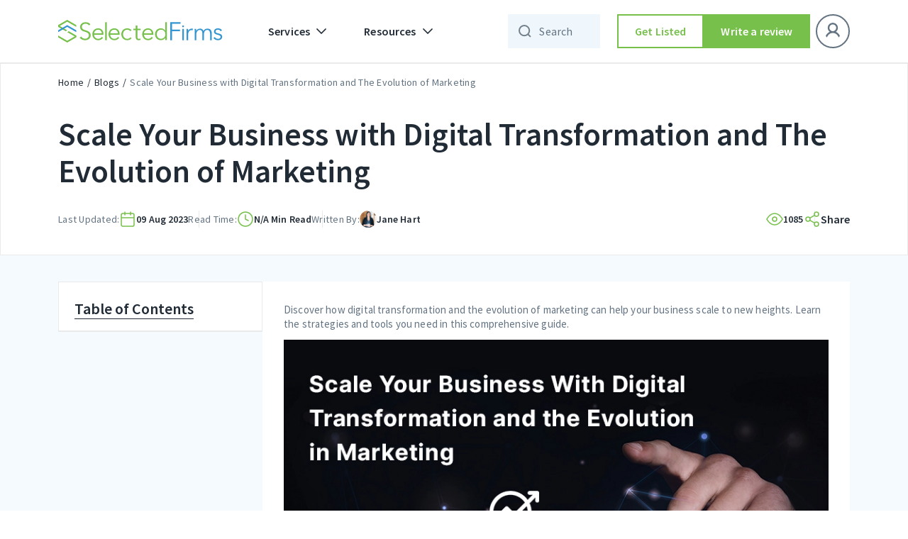

--- FILE ---
content_type: text/html; charset=UTF-8
request_url: https://selectedfirms.co/blog/scale-your-business-with-digital-transformation
body_size: 40471
content:
<!DOCTYPE html>
<html lang="en">
<head>
    <title>Scale Your Business with Digital Transformation and The Evolution of Marketing | Blogs</title>
<meta charset="utf-8">
<meta name="viewport" content="width=device-width, initial-scale=1">
<meta name="keywords" content="Digital Transformation">
<meta name="description" content="Ready to take your business to the next level? Explore the power of digital transformation and the evolving landscape of marketing to drive growth and success.">

<meta property="og:url" content="https://selectedfirms.co/blog/scale-your-business-with-digital-transformation" />
<meta property="og:type" content="product" />
<meta property="og:title" content="Scale Your Business with Digital Transformation and The Evolution of Marketing" />
<meta property="og:description" content="Ready to take your business to the next level? Explore the power of digital transformation and the evolving landscape of marketing to drive growth and success." />
<meta property="og:image" content="https://selectedfirms.co/public/assets/images/blog_image/396837745_1691646171.webp" />
<meta name="google-site-verification" content="Oyn7FUnFZfxAi_c-JR3r2kB1FCAiyHm6g9j3DHM491U" />
            <meta name="robots" content="index, follow" />
    
    <link rel="canonical" href="https://selectedfirms.co/blog/scale-your-business-with-digital-transformation" id="canonical-url" />
    <meta name="csrf-token" content="nmt53ZU5COq4kMvNOKaMTyg6ezm20tBcNdFKaOX1">
    <link rel="icon" type="image/x-icon" href="https://selectedfirms.co/public/assets/frontend/img/favicon.png">
    
    <link rel="preconnect" href="https://fonts.googleapis.com">
    <link rel="preconnect" href="https://fonts.gstatic.com" crossorigin>
    
<link rel="preload" href="https://selectedfirms.co/public/fonts/s/sourcesanspro/v22/6xK3dSBYKcSV-LCoeQqfX1RYOo3qOK7l.woff2" as="font" type="font/woff2" crossorigin><link rel="preload" href="https://selectedfirms.co/public/fonts/s/sourcesanspro/v22/6xKydSBYKcSV-LCoeQqfX1RYOo3i54rwlxdu.woff2" as="font" type="font/woff2" crossorigin>
<style id="w3speedster-critical-css">:root{--blue:#007bff;--indigo:#6610f2;--purple:#6f42c1;--pink:#e83e8c;--red:#dc3545;--orange:#fd7e14;--yellow:#ffc107;--green:#28a745;--teal:#20c997;--cyan:#17a2b8;--white:#fff;--gray:#6c757d;--gray-dark:#343a40;--primary:#007bff;--secondary:#6c757d;--success:#28a745;--info:#17a2b8;--warning:#ffc107;--danger:#dc3545;--light:#f8f9fa;--dark:#343a40;--breakpoint-xs:0;--breakpoint-sm:576px;--breakpoint-md:768px;--breakpoint-lg:992px;--breakpoint-xl:1200px;--font-family-sans-serif:-apple-system,BlinkMacSystemFont,"Segoe UI",Roboto,"Helvetica Neue",Arial,"Noto Sans",sans-serif,"Apple Color Emoji","Segoe UI Emoji","Segoe UI Symbol","Noto Color Emoji";--font-family-monospace:SFMono-Regular,Menlo,Monaco,Consolas,"Liberation Mono","Courier New",monospace}*,::after,::before{box-sizing:border-box}html{font-family:sans-serif;line-height:1.15;-webkit-text-size-adjust:100%;-webkit-tap-highlight-color:transparent}footer,header,nav{display:block}body{margin:0;font-family:-apple-system,BlinkMacSystemFont,"Segoe UI",Roboto,"Helvetica Neue",Arial,"Noto Sans",sans-serif,"Apple Color Emoji","Segoe UI Emoji","Segoe UI Symbol","Noto Color Emoji";font-size:1rem;font-weight:400;line-height:1.5;color:#212529;text-align:left;background-color:#fff}h1,h2,h3{margin-top:0;margin-bottom:.5rem}p{margin-top:0;margin-bottom:1rem}ol,ul{margin-top:0;margin-bottom:1rem}ul ul{margin-bottom:0}strong{font-weight:bolder}a{color:#007bff;text-decoration:none;background-color:transparent}a:hover{color:#0056b3;text-decoration:underline}img{vertical-align:middle;border-style:none}table{border-collapse:collapse}th{text-align:inherit}button{border-radius:0}button:focus{outline:5px auto -webkit-focus-ring-color}button,input{margin:0;font-family:inherit;font-size:inherit;line-height:inherit}button,input{overflow:visible}button{text-transform:none}[type=button],button{-webkit-appearance:button}[type=button]:not(:disabled),button:not(:disabled){cursor:pointer}[type=button]::-moz-focus-inner,button::-moz-focus-inner{padding:0;border-style:none}.h2,.h4,.h5,.h6,h1,h2,h3{margin-bottom:.5rem;font-weight:500;line-height:1.2}h1{font-size:2.5rem}.h2,h2{font-size:2rem}h3{font-size:1.75rem}.h4{font-size:1.5rem}.h5{font-size:1.25rem}.h6{font-size:1rem}.container{width:100%;padding-right:15px;padding-left:15px;margin-right:auto;margin-left:auto}@media (min-width:576px){.container{max-width:540px}}@media (min-width:768px){.container{max-width:720px}}@media (min-width:992px){.container{max-width:960px}}@media (min-width:1200px){.container{max-width:1140px}}.row{display:flex;-ms-flex-wrap:wrap;flex-wrap:wrap;margin-right:-15px;margin-left:-15px}.col-12,.col-lg-12,.col-md-4,.col-sm-12,.col-xl-12{position:relative;width:100%;padding-right:15px;padding-left:15px}.col-12{-ms-flex:0 0 100%;flex:0 0 100%;max-width:100%}@media (min-width:576px){.col-sm-12{-ms-flex:0 0 100%;flex:0 0 100%;max-width:100%}}@media (min-width:768px){.col-md-4{-ms-flex:0 0 33.333333%;flex:0 0 33.333333%;max-width:33.333333%}}@media (min-width:992px){.col-lg-12{-ms-flex:0 0 100%;flex:0 0 100%;max-width:100%}}@media (min-width:1200px){.col-xl-12{-ms-flex:0 0 100%;flex:0 0 100%;max-width:100%}}.fade{transition:opacity .15s linear}@media (prefers-reduced-motion:reduce){.fade{transition:none}}.fade:not(.show){opacity:0}.collapse:not(.show){display:none}.dropdown-menu{position:absolute;top:100%;left:0;z-index:1000;display:none;float:left;min-width:10rem;padding:.5rem 0;margin:.125rem 0 0;font-size:1rem;color:#212529;text-align:left;list-style:none;background-color:#fff;background-clip:padding-box;border:1px solid rgba(0,0,0,.15);border-radius:.25rem}.nav-link{display:block;padding:.5rem 1rem}.nav-link:focus,.nav-link:hover{text-decoration:none}.navbar{position:relative;display:-ms-flexbox;display:flex;-ms-flex-wrap:wrap;flex-wrap:wrap;-ms-flex-align:center;align-items:center;-ms-flex-pack:justify;justify-content:space-between;padding:.5rem 1rem}.navbar .container{display:flex;-ms-flex-wrap:wrap;flex-wrap:wrap;-ms-flex-align:center;align-items:center;-ms-flex-pack:justify;justify-content:space-between}.navbar-brand{display:inline-block;padding-top:.3125rem;padding-bottom:.3125rem;margin-right:1rem;font-size:1.25rem;line-height:inherit;white-space:nowrap}.navbar-brand:focus,.navbar-brand:hover{text-decoration:none}.navbar-nav{display:flex;-ms-flex-direction:column;flex-direction:column;padding-left:0;margin-bottom:0;list-style:none}.navbar-nav .nav-link{padding-right:0;padding-left:0}.navbar-nav .dropdown-menu{position:static;float:none}.navbar-collapse{-ms-flex-preferred-size:100%;flex-basis:100%;-ms-flex-positive:1;flex-grow:1;-ms-flex-align:center;align-items:center}.navbar-toggler{padding:.25rem .75rem;font-size:1.25rem;line-height:1;background-color:transparent;border:1px solid transparent;border-radius:.25rem}.navbar-toggler:focus,.navbar-toggler:hover{text-decoration:none}@media (max-width:991.98px){.navbar-expand-lg>.container{padding-right:0;padding-left:0}}@media (min-width:992px){.navbar-expand-lg{-ms-flex-flow:row nowrap;flex-flow:row nowrap;-ms-flex-pack:start;justify-content:flex-start}.navbar-expand-lg .navbar-nav{-ms-flex-direction:row;flex-direction:row}.navbar-expand-lg .navbar-nav .dropdown-menu{position:absolute}.navbar-expand-lg .navbar-nav .nav-link{padding-right:.5rem;padding-left:.5rem}.navbar-expand-lg>.container{-ms-flex-wrap:nowrap;flex-wrap:nowrap}.navbar-expand-lg .navbar-collapse{display:flex!important;-ms-flex-preferred-size:auto;flex-basis:auto}.navbar-expand-lg .navbar-toggler{display:none}}.accordion{overflow-anchor:none}@-webkit-keyframes progress-bar-stripes{from{background-position:1rem 0}to{background-position:0 0}}.modal{position:fixed;top:0;left:0;z-index:1050;display:none;width:100%;height:100%;overflow:hidden;outline:0}.modal-dialog{position:relative;width:auto;margin:.5rem;pointer-events:none}.modal.fade .modal-dialog{transition:transform .3s ease-out,-webkit-transform .3s ease-out;-webkit-transform:translate(0,-50px);transform:translate(0,-50px)}@media (prefers-reduced-motion:reduce){.modal.fade .modal-dialog{transition:none}}.modal-dialog-centered{display:flex;-ms-flex-align:center;align-items:center;min-height:calc(100% - 1rem)}.modal-dialog-centered::before{display:block;height:calc(100vh - 1rem);height:-webkit-min-content;height:-moz-min-content;height:min-content;content:""}.modal-content{position:relative;display:-ms-flexbox;display:flex;-ms-flex-direction:column;flex-direction:column;width:100%;pointer-events:auto;background-color:#fff;background-clip:padding-box;border:1px solid rgba(0,0,0,.2);border-radius:.3rem;outline:0}.modal-header{display:flex;-ms-flex-align:start;align-items:flex-start;-ms-flex-pack:justify;justify-content:space-between;padding:1rem 1rem;border-bottom:1px solid #dee2e6;border-top-left-radius:calc(.3rem - 1px);border-top-right-radius:calc(.3rem - 1px)}.modal-body{position:relative;-ms-flex:1 1 auto;flex:1 1 auto;padding:1rem}@media (min-width:576px){.modal-dialog{max-width:500px;margin:1.75rem auto}.modal-dialog-centered{min-height:calc(100% - 3.5rem)}.modal-dialog-centered::before{height:min-content}}@-webkit-keyframes spinner-border{to{-webkit-transform:rotate(360deg);transform:rotate(360deg)}}@-webkit-keyframes spinner-grow{0%{-webkit-transform:scale(0);transform:scale(0)}50%{opacity:1;-webkit-transform:none;transform:none}}.ml-auto{margin-left:auto!important}.text-white{color:#fff!important}@media print{*,::after,::before{text-shadow:none!important;box-shadow:none!important}a:not(.btn){text-decoration:underline}thead{display:table-header-group}img,tr{page-break-inside:avoid}h2,h3,p{orphans:3;widows:3}h2,h3{page-break-after:avoid}@page{size:a3}body{min-width:992px!important}.container{min-width:992px!important}.navbar{display:none}}a,a:hover{text-decoration:none}h1,h2,.h2,h3,.h4,.h5,.h6,p,ul{margin:0;padding:0}ul{list-style:none}*{outline:0 !important}body{font-family:"Source Sans Pro",sans-serif}a{display:inline-block}img{width:100%;height:auto;display:block}#return-to-top{position:fixed;bottom:84px;right:24px;display:none;width:clamp(40px,4.392vw,60px);height:clamp(40px,4.392vw,60px);-webkit-transition:all .3s linear;-moz-transition:all .3s ease;-ms-transition:all .3s ease;-o-transition:all .3s ease;transition:all .3s ease;z-index:999;cursor:pointer}input{appearance:none;-webkit-appearance:none;border-radius:0;-moz-border-radius:0;-webkit-border-radius:0;-ms-border-radius:0;-o-border-radius:0}.tl-text,.tm-text,h1,h2,h3{font-style:normal;font-weight:600 !important;color:#212b36}.secondary-fill-btn{width:288px;height:48px;box-sizing:border-box}h1{font-size:57px;line-height:64px}h2,.h2{font-size:45px;line-height:52px}h3{font-size:36px;line-height:44px}.h4{font-size:32px;line-height:40px}.h5{font-size:28px;line-height:36px}.h6{font-style:normal;font-weight:600;font-size:24px;line-height:32px;color:#212b36}.tl-text{font-size:22px;line-height:28px}.tm-text{font-size:16px;line-height:24px}.ll-text,.ts-text{font-style:normal;font-weight:600;font-size:14px;line-height:20px}.fill-header .navbar .nav-item .nav-link,.ts-text{color:#212b36}.ll-text{letter-spacing:.1px;color:#212b36}.lm-text{font-weight:600;line-height:16px;letter-spacing:.5px;font-style:normal;color:#212b36}.lm-text{font-size:12px}.bl-text,.bm-text{font-weight:400}.bl-text{font-style:normal;font-size:16px;line-height:24px;letter-spacing:.15px;color:#212b36}.bm-text{letter-spacing:.25px}.bm-text{font-style:normal;font-size:14px;line-height:20px;color:#212b36}.secondary-fill-btn,.secondary-outline-btn{padding:0 12px;font-size:16px;line-height:24px;letter-spacing:.15px;display:inline-flex;font-weight:600;text-align:center;font-style:normal;text-decoration:none}.secondary-fill-btn,.secondary-outline-btn{justify-content:center;color:#fff}.secondary-fill-btn{background-color:#77c04b;border:0;align-items:center}.secondary-outline-btn{border-radius:0;height:48px;box-sizing:border-box}.secondary-fill-btn:hover{transition:.4s;cursor:pointer;background-color:#65a340;color:#fff}.secondary-outline-btn{width:184px;border:1.5px solid #fff;background-color:rgba(0,0,0,0);align-items:center}.secondary-outline-btn:hover{transition:.4s;cursor:pointer;background-color:#fff;color:#000}header .navbar .container .collapse .navbar-nav .nav-item.dropdowns .dropdown-menu .inmenu-con{display:flex;align-items:center;margin-bottom:12px}.fill-header .navbar .nav-item .nav-link{align-items:center;font-weight:600;font-size:16px;line-height:24px;letter-spacing:.15px;display:flex;font-style:normal}header .navbar .container .collapse .navbar-nav .nav-item.dropdowns .dropdown-menu .inmenu-con .menu-name{margin-left:12px}header .navbar .container .collapse .navbar-nav .nav-item.dropdowns .dropdown-menu .inmenu-con:hover .menu-name{color:#637381}header .dropdown-menu{border:0;box-shadow:0 8px 24px rgba(49,63,71,.08)}.fill-header{width:100%;top:0;left:0;position:-webkit-sticky;position:sticky;z-index:999;border-bottom:1px solid #eaeaea}.fill-header .navbar .navbar-toggler img{filter:unset}.fill-header .navbar{background-color:#fff;padding:20px 0}.fill-header .navbar .secondary-fill-btn,.fill-header .navbar .secondary-outline-btn{width:184px}.fill-header .navbar .secondary-outline-btn{background-color:#fff;border:1.5px solid #212b36;color:#212b36}.fill-header .navbar .secondary-outline-btn:hover{background-color:#77c04b;border-color:#77c04b;color:#fff}.fill-header .navbar .nav-item .dropdown-toggles::after{content:" ";background-image:url(/public/assets/frontend/img/chevron-down.svg);width:24px;height:24px;background-repeat:no-repeat;border:0}.fill-header .navbar .navbar-collapse .navbar-nav .nav-item{margin-left:12px;margin-right:12px}.fill-header .navbar .navbar-collapse .navbar-nav li:first-child{margin-left:0}.fill-header .navbar .navbar-collapse .navbar-nav li:last-child{margin-right:0}footer:after{background-image:url(/public/assets/frontend/img/Footer_Bg.svg)}@-webkit-keyframes blink{0%,100%{opacity:1}50%{opacity:0}}header .navbar .container .collapse .navbar-nav .nav-item.dropdowns .dropdown-menu{padding:0}header .navbar .container .collapse .navbar-nav .nav-item.dropdowns{position:relative}.navbar-brand{margin-right:48px}.review-popup .modal-dialog{max-width:416px}p:empty{display:none;margin-bottom:0}:root{--white:#fff}.fill-header .navbar .navbar-collapse ul:last-child{margin-left:0px}@media(max-width:575px){.navbar-brand{margin-right:18px}}a{-webkit-transition:.3s;transition:.3s}.breadCrums ul li{letter-spacing:.25px;font-size:14px;line-height:20px;font-weight:400}.breadCrums{padding:17px 0}.breadCrums ul{display:flex;-webkit-box-pack:start;-ms-flex-pack:start;justify-content:flex-start;-webkit-box-align:center;-ms-flex-align:center;align-items:center;-webkit-align-items:center;-ms-flex-wrap:wrap;flex-wrap:wrap}.breadCrums ul li{display:inline-block;color:#637381}.breadCrums ul li a{font-size:inherit;line-height:inherit;letter-spacing:inherit;color:#212b36;display:inline-block;margin-right:5px;padding-right:10px;position:relative;-webkit-transition:.3s;transition:.3s}.breadCrums ul li a:hover{color:#637381}.breadCrums ul li a::after{position:absolute;content:"/";right:0;top:50%;-webkit-transform:translateY(-50%);transform:translateY(-50%)}.modal-structure{padding-left:12px;padding-right:12px}.modal-structure .modal-content{border:0;border-radius:0}.modal-structure .modal-content .modal-header{padding:28px 24px 24px 32px}.modal-structure .modal-content .modal-body{padding:25px 32px 0}.navbar-nav .nav-item .nav-link.dropdown-toggles{position:relative}.navbar-nav .nav-item .nav-link.dropdown-toggles::before{content:"";height:24px;width:100%;position:absolute;bottom:-24px;left:0;right:0;background-color:rgba(0,0,0,0)}header .navbar .container .collapse .navbar-nav .nav-item.dropdowns .dropdown-menu .tab-content-2{padding:16px}@media(max-width:575px){header .navbar .container .collapse .navbar-nav .nav-item.dropdowns .dropdown-menu .tab-content-2{padding:8px 0}}@media(min-width:576px)and (max-width:767px){header .navbar .container .collapse .navbar-nav .nav-item.dropdowns .dropdown-menu .tab-content-2{padding:8px 0}}.popup-block{padding-top:12px}.popup-block .modal-dialog{max-width:808px}.popup-block .modal-dialog .modal-content{border-radius:0;border:2px solid #eaeaea;-webkit-box-shadow:0 10px 20px rgba(48,54,77,.07);box-shadow:0 10px 20px rgba(48,54,77,.07);background:linear-gradient(107.06deg, #DBF2FF -0.29%, #EDFFE0 113.39%)}.popup-block .modal-dialog .modal-content .modal-body{padding:48px 32px 56px 48px}.popup-block .modal-header{padding:0 !important}.popup-block .modal-header button{padding:0;margin:0;background:0 0;position:absolute;border:0;right:4px;top:4px;z-index:2;width:24px;height:24px}.popup-block .modal-header button>img{width:100%;height:100%;filter:invert(1)}.popup-block .flex_popup_row{display:flex;align-items:flex-start;justify-content:space-between;gap:0}.popup-block .flex_popup_row .right_pop_col{max-width:416px;width:100%}.popup-block .flex_popup_row .left_pop_col{max-width:344px;padding-right:32px}.popup-block .flex_popup_row .left_pop_col .main_logo{margin-right:auto;height:28px;width:auto;margin-bottom:clamp(24px,4.685vw,64px)}.popup-block .flex_popup_row .left_pop_col .main_logo>img{height:100%;object-fit:contain;width:auto}.popup-block .flex_popup_row .left_pop_col>h2{color:#212b36}.popup-block .flex_popup_row .left_pop_col>h2>span{display:inline-block;position:relative;color:#3396d1;padding-bottom:2px}.popup-block .flex_popup_row .left_pop_col>h2>span::after{content:"";position:absolute;left:0;bottom:0;width:100%;height:8px;background-image:url(/public/assets/frontend/img/about-us/heading-border.svg);background-position:center;background-size:cover;background-repeat:no-repeat}.popup-block .flex_popup_row .left_pop_col>p{color:#212b36;margin-top:8px}.popup-block .flex_popup_row .left_pop_col>a{margin-top:24px;max-width:200px}.searchbar-wpr .searchbar{padding-left:44px;padding-right:40px;background-color:rgba(51,150,209,.08)}#overlay{position:fixed;top:0;z-index:100;width:100%;height:100%;display:none;background:rgba(0,0,0,.6)}.cv-spinner{height:100%;display:flex;justify-content:center;align-items:center}.spinner{width:40px;height:40px;border:2.5px solid #ddd;border-top:2.5px solid #1da724;border-radius:50%;animation:.8s linear infinite sp-anime}.searchbar-wpr .searchbar,.searchbar-wpr-mobile .searchbar{border:0;outline:0;font-weight:400;font-size:16px;line-height:24px;letter-spacing:.15px;color:#212b36}@keyframes sp-anime{100%{transform:rotate(360deg)}}header .navbar .container .collapse .navbar-nav .nav-item.dropdowns:first-child,header .navbar .container .collapse .navbar-nav .nav-item.dropdowns:last-child{margin-left:0;margin-right:0}.searchbar-wpr{position:relative;width:200px;visibility:hidden;transition:width .3s ease-in}.fill-header .searchbar-wpr,.fill-header .searchbar-wpr-mobile{visibility:visible}.searchbar-wpr .searchbar{height:48px;width:100%;position:relative;z-index:1}.searchbar-wpr .search-closes,.searchbar-wpr .search-icons{position:absolute;top:50%;transform:translateY(-50%);cursor:pointer}.searchbar-wpr .searchbar::placeholder{color:#637381}.searchbar-wpr .search-icons{left:12px;height:24px;width:24px;z-index:0;opacity:.6}.searchbar-wpr .search-closes{right:12px;height:16px;width:16px;display:none;z-index:2}.blur-bg,.blur-bg-mobile{position:fixed;top:88px;left:0;right:0;bottom:0;height:calc(100vh - 88px);width:100%;background-color:rgba(0,0,0,.4);display:none}.searchbar-wpr-mobile{position:relative;width:34px;visibility:hidden;transition:width .1s ease-in}.searchbar-wpr-mobile .searchbar{height:48px !important;width:100%;background-color:rgba(0,0,0,0);padding-left:35px;padding-right:0px;position:relative;z-index:1}.searchbar-wpr-mobile .searchbar::placeholder{color:#637381}.searchbar-wpr-mobile .search-icons{position:absolute;top:50%;left:6px;height:24px;width:24px;transform:translateY(-50%);cursor:pointer;z-index:0}.searchbar-wpr-mobile .search-closes{position:absolute;top:50%;right:12px;background-color:rgba(0,0,0,0);padding:4px;transform:translateY(-50%);cursor:pointer;display:none !important;z-index:2}.searchbar-wpr-mobile .search-closes img{height:16px;width:16px}@media(max-width:991px){.navbar-nav .nav-item .nav-link.dropdown-toggles::before{display:none}header .navbar .navbar-collapse{position:fixed;top:63px;background:#fff;width:100%;left:0;right:0;padding:8px;margin-top:0 !important}.navbar .navbar-collapse .navbar-nav.single_div_wpr{flex-direction:unset;justify-content:space-between;margin-top:12px}.navbar .navbar-collapse .navbar-nav.single_div_wpr>*{width:calc(50% - 8px)}.navbar .navbar-collapse .navbar-nav.single_div_wpr .nav-item>a{margin:0 !important}.searchbar-wpr{display:none}.blur-bg-mobile{top:64px;height:calc(100vh - 64px)}}@media(max-width:575px){.popup-block .modal-dialog .modal-content .modal-body{padding:32px}.popup-block .flex_popup_row .left_pop_col{max-width:100%;padding:0}.popup-block .flex_popup_row .right_pop_col{display:none}.popup-block .flex_popup_row .left_pop_col>a{max-width:100%}.popup-block .flex_popup_row{display:block}}@media(min-width:768px){.row{margin-left:-12px !important;margin-right:-12px !important}.col-12,.col-lg-12,.col-md-4,.col-sm-12,.col-xl-12{padding-left:12px !important;padding-right:12px !important}.container{padding-left:12px;padding-right:12px}}@media(min-width:992px){.searchbar-wpr-mobile{display:none}header .navbar .container{position:relative}header .navbar .container .collapse .navbar-nav .nav-link{padding:8px 16px}header .navbar .container .collapse .navbar-nav .nav-item.dropdowns:first-child{position:relative;margin-right:8px}header .navbar .container .collapse .navbar-nav .nav-item.dropdowns:last-child{margin-left:8px}header .navbar .container .collapse .navbar-nav .nav-item.dropdowns:last-child .dropdown-menu{width:200px;top:60px}header .navbar .container .collapse .navbar-nav .nav-item.dropdowns .dropdown-toggles::after{transform:rotate(0);transition:.3s linear}header .navbar .container .collapse .navbar-nav .nav-item.dropdowns .dropdown-menu{width:100%;border-radius:0;top:62px}}@media(min-width:1366px){.container{max-width:1224px;padding-left:0;padding-right:0}}@media(min-width:1400px){.bl-text{font-size:18px;line-height:28px}.bm-text{font-size:16px;line-height:24px}}@media(min-width:992px)and (max-width:1365px){header .navbar .container .collapse .navbar-nav .nav-item.dropdowns .dropdown-menu{width:calc(100% - 24px);left:12px}}@media(min-width:768px)and (max-width:991px){header .navbar .container .collapse .navbar-nav .nav-item.dropdowns .dropdown-menu .tab-content-2{padding:8px 0}}@media(min-width:576px)and (max-width:767px){header .navbar .container .collapse .navbar-nav .nav-item.dropdowns .dropdown-menu .tab-content-2{padding:8px 0px}}@media(max-width:1365px){.searchbar-wpr{width:48px}.searchbar-wpr .searchbar{padding-right:4px}.fill-header .navbar .navbar-collapse .navbar-nav .nav-item{margin-left:12px;margin-right:12px}.fill-header .navbar .navbar-collapse ul:last-child{margin-left:16px}}@media(max-width:1199px){.fill-header .navbar .secondary-fill-btn,.fill-header .navbar .secondary-outline-btn{width:144px}.fill-header .navbar .navbar-collapse .navbar-nav .nav-item{margin-left:8px;margin-right:8px}.fill-header .navbar .navbar-collapse ul:last-child{margin-left:12px}button.navbar-toggler.hide-on-active-mobile{padding:0px;margin-left:12px}}@media(max-width:991px){.navbar-expand-lg .container{padding-left:12px;padding-right:12px}.navbar-toggler{padding-right:0}.header .navbar .navbar-collapse{max-height:440px;overflow-y:auto;-ms-overflow-style:none;scrollbar-width:none}.header .navbar .navbar-collapse::-webkit-scrollbar{display:none}header .navbar .container .collapse .navbar-nav .nav-item.dropdowns .dropdown-menu{padding:0;box-shadow:none}.fill-header .navbar{padding-top:8px;padding-bottom:8px}.fill-header .navbar .navbar-collapse .navbar-nav .nav-item{margin:0}.fill-header .navbar .navbar-collapse ul:last-child{margin-left:0}.fill-header .navbar .secondary-outline-btn{background-color:#fff;border:1.5px solid #212b36;color:#212b36;width:100%;height:36px;margin-top:16px}.fill-header .navbar .secondary-fill-btn{width:100%;margin:12px 0;height:36px}.fill-header .navbar .nav-item .nav-link{color:#212b36}.fill-header .navbar .nav-item .dropdown-toggles::after{content:" ";background-image:url(/public/assets/frontend/img/chevron-down.svg);width:24px;height:24px;background-repeat:no-repeat;border:0;transform:rotate(0);transition:.3s linear}header .navbar .navbar-brand img{height:24px;width:auto}header .navbar .navbar-toggler img{filter:brightness(100)}header .navbar .nav-item .nav-link{justify-content:space-between}}@media(max-width:767px){.blur-bg-mobile{top:62px;height:calc(100vh - 62px)}.container{padding-left:12px;padding-right:12px}.row{margin-left:-8px !important;margin-right:-8px !important}.row>*{padding-left:8px !important;padding-right:8px !important}.fill-header .navbar{padding-top:7px;padding-bottom:7px}header .navbar .container .collapse .navbar-nav .nav-item.dropdowns .dropdown-menu .inmenu-con{margin-bottom:8px}header .navbar .container .collapse .navbar-nav .nav-item.dropdowns .dropdown-menu{padding:0}}@media(max-width:575px){.secondary-fill-btn,.secondary-outline-btn{height:40px}h1{font-size:26px;line-height:36px}h2,.h2{font-size:26px !important;line-height:36px !important}h3{font-size:22px !important;line-height:30px !important}.h4{font-size:20px;line-height:28px}.h5{font-size:18px;line-height:24px}.h6{font-size:18px !important;line-height:20px !important}header .navbar .container .collapse .navbar-nav .nav-item.dropdowns .dropdown-menu .tab-content-2{padding:8px 0}}@media(max-width:991px){.modal-structure{padding-left:12px !important;padding-right:12px !important}}@media(max-width:767px){.new-menu-column{position:absolute;right:32px;top:12px}}@media(max-width:575px){.new-menu-column{right:16px}.modal-structure .modal-dialog{margin-left:auto;margin-right:auto}.modal-structure .modal-content .modal-header{padding:18px 16px 17px}.modal-structure .modal-content .modal-body{padding:14px 16px 0}}header .nav-item .dropdown-toggles{cursor:pointer}header .nav-item .dropdown-toggles::after{display:inline-block;margin-left:.255em}.new-main-menu{list-style:none;display:block;margin-left:0 !important;min-width:280px;position:relative;box-shadow:0px 4px 12px 0px rgba(0,0,0,.0509803922)}.new-main-menu{height:412px;overflow-x:auto}header .navbar .container .collapse .navbar-nav .nav-item.dropdowns .dropdown-menu{width:auto}li.new-menu-item{padding:10px 16px;background-color:var(--white);transition:all 200ms ease-in;border-left:2px solid rgba(0,0,0,0)}li.new-menu-item:hover{background-color:#f2faff;transition:all 200ms ease-in;border-left:2px solid #3396d1}li.new-menu-item:hover .menu-link{color:#3396d1;transition:all 200ms ease-in}.new-menu-item .menu-link{color:#637381;display:block;text-decoration:none;transition:all 200ms ease-in;position:relative}.new-menu-item .menu-link::after{content:"";position:absolute;right:0;top:0;bottom:0;background-image:url(/public/assets/frontend/img/arrow-right-megamenu.svg);width:24px;height:24px;transition:all 300ms ease-in}.new-menu-item:hover .menu-link::after{content:"";position:absolute;right:0;top:0;bottom:0;background-image:url(/public/assets/frontend/img/arrow-right-megamenu.svg);width:24px;height:24px;transform:rotate(180deg);transition:all 300ms ease-in}.new-main-menu .explore_all{border-top:1px solid #eaeaea;padding:10px 16px}.new-main-menu .explore_all>a{color:#3396d1;display:flex;align-items:center;justify-content:flex-start;transition:all 300ms ease-in}.new-main-menu .explore_all>a>img{opacity:0;width:12px;height:12px;margin-left:8px;transition:all 300ms ease-in}.new-main-menu .explore_all:hover>a>img{opacity:1;transition:all 300ms ease-in}.new-main-menu .explore_all>a:hover{color:rgba(51,150,209,.8);transition:all 300ms ease-in}.new-main-menu-mobile .explore_all{display:flex;padding:8px 0;background-color:var(--white);transition:all 200ms ease-in}.new-main-menu-mobile .explore_all>a{display:flex;align-items:center;justify-content:flex-start;color:#3396d1}.new-main-menu-mobile .explore_all>a>img{width:12px;height:12px;margin-left:8px}.inner-mega-menu{position:absolute;top:100%;top:0;left:279px;background:#fff;display:none;width:auto}.inner-mega-menu .new-menu-column{width:33.3333333333%;border-right:1px solid #eaeaea;display:inline-table;height:100%;min-width:236px}.inner-mega-menu .new-menu-column:last-child{border-right:0}.inner-mega-menu .new-menu-column>ul{height:100%;margin-left:0 !important}.inner-mega-menu .new-menu-column>ul>li{padding:6px 16px 6px 24px}.inner-mega-menu .new-menu-column>ul>li>a{color:#637381;display:block}.inner-mega-menu .new-menu-column>ul>li>a:hover{color:#3396d1}.new-main-menu::-webkit-scrollbar,.inner-mega-menu::-webkit-scrollbar{width:2px}.new-main-menu::-webkit-scrollbar-track,.inner-mega-menu::-webkit-scrollbar-track{background:rgba(196,196,196,.35)}.new-main-menu::-webkit-scrollbar-thumb,.inner-mega-menu::-webkit-scrollbar-thumb{background:#666;border-radius:2px}.new-main-menu::-webkit-scrollbar-thumb:hover,.inner-mega-menu::-webkit-scrollbar-thumb:hover{background:#666}.new-main-menu,.inner-mega-menu{scrollbar-width:none;scrollbar-color:#666 rgba(196,196,196,.35)}.new_mobile_megamenu{display:none}.new_mobile_megamenu .new-main-menu-mobile{list-style:none;display:block;margin-left:0 !important;width:100%;position:relative}li.new-menu-item-mobile{padding:8px 0;background-color:var(--white);transition:all 200ms ease-in;position:relative}.new-main-menu-mobile .menu-link-mobile{color:#637381;display:inline-block;text-decoration:none;transition:all 200ms ease-in;margin-left:8px}.new-menu-item-mobile .mobile-item-content{display:none;margin-top:4px}.new-menu-item-mobile .inner_icon_wpr{display:flex;align-items:center;justify-content:space-between}.new-menu-item-mobile .inner_icon_wpr>img.accordion_img_icon{width:24px;height:24px}.mobile-item-content>ul>li{list-style-type:none;padding:0 8px;margin-bottom:4px}.mobile-item-content>ul{max-height:216px;overflow-y:auto}.mobile-item-content>ul>li .inner_mobile_links{font-size:12px;line-height:18px;display:block;color:#637381}.mobile-item-content>ul::-webkit-scrollbar{width:2px}.mobile-item-content>ul::-webkit-scrollbar-track{background:rgba(196,196,196,.35)}.mobile-item-content>ul::-webkit-scrollbar-thumb{background:#666;border-radius:2px}.mobile-item-content>ul::-webkit-scrollbar-thumb:hover{background:#666}@media(max-width:991px){.new_mobile_megamenu{display:block !important}.new-main-menu-mobile .explore_all{margin-left:8px}}header .navbar .container .collapse .navbar-nav .nav-item.dropdowns .dropdown-menu .inmenu-con .menu-name{color:#637381;transition:all 200ms ease-in}header .navbar .container .collapse .navbar-nav .nav-item.dropdowns .dropdown-menu .inmenu-con:hover .menu-name{color:#3396d1;transition:all 200ms ease-in}.get-btn{background:#77c04b;font-size:16px;font-weight:600;line-height:24px;letter-spacing:.15px;text-align:center;color:#fff;padding:10px clamp(12px,1.757vw,24px);width:100% !important;display:flex;justify-content:center;align-items:center;border:solid 2px #77c04b;white-space:nowrap}.get-btn:hover{background:rgba(0,0,0,0);color:#77c04b}.searchbar-wpr{transition:all 0s;width:184px;margin-right:8px}.search-tranding{position:absolute;top:100%;left:0;background:#fff;border:solid 2px #3396d1;padding:clamp(16px,1.464vw,20px) 0;width:100%;box-shadow:0px 0px 15px 0px rgba(0,0,0,.1);max-height:520px;overflow-y:auto;scrollbar-width:thin;opacity:0;visibility:hidden;z-index:999}.search-list{display:flex;flex-direction:column;margin:8px 0 0 0 !important;padding:0 !important}.search-list img{max-width:100%;width:16px;height:auto;flex:0 0 16px}.search-list li{display:flex;align-items:center;gap:8px;cursor:pointer;padding:4px clamp(16px,1.464vw,20px);transition:all .3s}.search-list li:hover{background:rgba(51,150,209,.05)}.search-tranding>p{font-size:12px;font-weight:600;color:#637381;letter-spacing:.5px;line-height:135%;padding:0 clamp(16px,1.464vw,20px)}.search-list a{font-size:14px;font-weight:600;line-height:140%;letter-spacing:.1px;color:#212b36}.search-type-suggetion .search-list a{font-weight:400}@media(max-width:1365px){.searchbar-wpr{width:130px}}.header-main-block .single_div_wpr .nav-item{margin:0 !important}.header-main-block .single_div_wpr{gap:12px}.header-main-block .single_div_wpr .get-btn.border-get-btn{background:#fff;color:#77c04b;border-color:#77c04b;border-width:2px}.header-main-block .single_div_wpr .get-btn.border-get-btn:hover{background:#77c04b;color:#fff}.header-main-block .head-user .head-usr-img{width:48px;height:48px;border:solid 2px #637381;border-radius:100px;cursor:pointer;transition:all .3s;display:flex;align-items:center;justify-content:center;margin-left:8px}.header-main-block .head-user .head-usr-img img{width:32px;height:32px;transition:all .3s;border-radius:50%}.header-main-block .head-user .head-usr-img.user-icon-wpr img{width:24px;height:24px;transition:all .3s}.header-main-block .head-user{position:relative;order:3}.header-main-block .head-user::before{content:"";height:24px;width:100%;position:absolute;bottom:-24px;left:0;right:0;background-color:rgba(0,0,0,0);cursor:pointer}@media(min-width:992px)and (max-width:1199px){.header-main-block .head-user .head-usr-img{width:40px;height:40px;margin-left:4px}.fill-header .header-main-block .navbar .navbar-collapse ul:last-child,header.header-main-block .navbar .container .collapse .navbar-nav .nav-item.dropdowns:last-child{margin-left:0}header.header-main-block .navbar .container .collapse .navbar-nav .nav-item.dropdowns:first-child{margin-right:0px}header.header-main-block .navbar-brand{margin-right:10px}}@media(max-width:991px){.header-main-block .head-user .head-usr-img{width:24px;height:24px;border-color:rgba(0,0,0,.7098039216)}.header-main-block .head-user .head-usr-img img{width:18px;height:14px;transition:all .3s}.header-main-block .head-user .head-usr-img.user-icon-wpr img{width:18px;height:14px;transition:all .3s}.header-main-block .head-user{order:initial}}.loader_search_bar{width:16px;height:16px;position:absolute;top:50%;transform:translateY(-50%);right:12px}.new_footer_design{position:relative;background-color:#0c354d;padding:0 !important}.new_footer_design::after{content:"";background-image:url(/public/assets/frontend/img/footer_bg.png);background-position:center;background-repeat:no-repeat;background-size:cover;position:absolute;height:100%;width:100%;inset:0;display:block;z-index:0}.new_footer_design .container{z-index:1;position:relative}.new_footer_design .footer_main_row{display:flex;align-items:flex-start;justify-content:flex-start;padding:clamp(32px,3.514vw,48px) 0}.new_footer_design .footer_main_row .left_footer_data{padding-right:clamp(24px,2.928vw,40px);border-right:1px solid hsla(0,0%,100%,.2)}.new_footer_design .footer_main_row .left_footer_data .footer_fst_wpr,.new_footer_design .footer_main_row .left_footer_data .footer_sec_wpr{width:256px}.new_footer_design .footer_main_row .left_footer_data .footer_sec_wpr .social_icon_wpr_mobile{display:none}.new_footer_design .footer_main_row .left_footer_data .footer_fst_wpr .footer_logo{margin-bottom:16px;padding-bottom:8px;border-bottom:1px solid #fff}.new_footer_design .footer_main_row .left_footer_data .footer_fst_wpr .footer_logo>img{display:inline-block;width:auto;height:20px}.new_footer_design .footer_main_row .left_footer_data .footer_fst_wpr>p{color:#fff}.new_footer_design .footer_main_row .left_footer_data .footer_sec_wpr{margin-top:clamp(24px,2.928vw,40px)}.new_footer_design .footer_main_row .left_footer_data .footer_sec_wpr>p{color:#fff;padding-bottom:2px;border-bottom:1px solid #fff;display:inline-block}.new_footer_design .footer_main_row .left_footer_data .footer_sec_wpr .contact_info_wpr{margin-top:16px;display:flex;flex-wrap:wrap;gap:8px}.new_footer_design .footer_main_row .left_footer_data .footer_sec_wpr .contact_info_wpr .inner_contact_info{display:flex;align-items:flex-start;justify-content:flex-start;gap:4px;width:100%}.new_footer_design .footer_main_row .left_footer_data .footer_sec_wpr .contact_info_wpr .inner_contact_info>img{width:24px;height:24px}.new_footer_design .footer_main_row .left_footer_data .footer_sec_wpr .contact_info_wpr .inner_contact_info>:where(a,p){color:#fff;overflow:hidden}.new_footer_design .footer_main_row .right_footer_data{padding-left:clamp(24px,2.928vw,40px);display:grid;grid-template-columns:repeat(4, 1fr);gap:clamp(24px,3.514vw,48px)}.new_footer_design .footer_main_row .right_footer_data .inner_right_footer .right_footer_head{color:#3396d1;font-family:"Source Sans Pro",sans-serif;font-weight:600;font-size:16px;line-height:24px;letter-spacing:.15px;position:relative}.new_footer_design .footer_main_row .right_footer_data .inner_right_footer ul{display:flex;flex-wrap:wrap;gap:8px;margin-top:12px}.new_footer_design .footer_main_row .right_footer_data .inner_right_footer ul li{width:100%}.new_footer_design .footer_main_row .right_footer_data .inner_right_footer ul li a{font-style:normal;font-size:14px;line-height:20px;color:#fff;display:inline-block}.new_footer_design .copy_right_wpr{display:flex;align-items:center;justify-content:space-between;gap:24px;padding:20px 0;border-top:1px solid hsla(0,0%,100%,.2)}.new_footer_design .copy_right_wpr .inner_left_copy_wpr>p{color:#919eab}.new_footer_design .copy_right_wpr .social_icon_wpr{display:flex;gap:12px;align-items:center;justify-content:flex-end}@media(min-width:1400px){.new_footer_design .footer_main_row .right_footer_data .inner_right_footer ul li a{font-size:16px;line-height:24px}}@media(max-width:991px){.new_footer_design .footer_main_row .left_footer_data .footer_fst_wpr,.new_footer_design .footer_main_row .left_footer_data .footer_sec_wpr{width:226px}}@media(max-width:767px){.new_footer_design::after{content:"";background-image:url(/public/assets/frontend/img/footer-bg-mobile.png)}.new_footer_design .footer_main_row{flex-wrap:wrap;gap:40px;padding-top:48px;padding-bottom:0}.new_footer_design .footer_main_row .left_footer_data,.new_footer_design .footer_main_row .right_footer_data{width:100%;padding:0;border:0}.new_footer_design .footer_main_row .left_footer_data .footer_fst_wpr,.new_footer_design .footer_main_row .left_footer_data .footer_sec_wpr{width:100%}.new_footer_design .footer_main_row .right_footer_data{display:flex;flex-wrap:wrap;gap:0}.new_footer_design .footer_main_row .right_footer_data .inner_right_footer{padding:16px 0;border-top:1px solid hsla(0,0%,100%,.2);width:100%}.new_footer_design .footer_main_row .right_footer_data .inner_right_footer .right_footer_head::after{content:"";background-image:url(/public/assets/frontend/img/chevron-down-white.svg);width:24px;height:24px;position:absolute;top:50%;transform:translateY(-50%);right:0;background-position:center;background-size:cover;background-repeat:no-repeat;transition:all 300ms ease}.new_footer_design .footer_main_row .right_footer_data .inner_right_footer .toggle_mobile{display:none}.new_footer_design .footer_main_row .left_footer_data .footer_fst_wpr .footer_logo{margin-bottom:8px;padding-bottom:4px}.new_footer_design .footer_main_row .left_footer_data .footer_sec_wpr .contact_info_wpr{margin-top:8px}.new_footer_design .footer_main_row .left_footer_data .footer_sec_wpr .contact_info_wpr .inner_contact_info>img{width:20px;height:20px}.new_footer_design .footer_main_row .left_footer_data .footer_sec_wpr .social_icon_wpr_mobile{display:flex;margin-top:24px;gap:12px}.new_footer_design .footer_main_row .left_footer_data .footer_sec_wpr .social_icon_wpr_mobile>a{width:24px;height:24px;display:block}.new_footer_design .footer_main_row .left_footer_data .footer_sec_wpr .social_icon_wpr_mobile>a>img{width:100%;height:100%}.new_footer_design .copy_right_wpr .social_icon_wpr{display:none}.new_footer_design .copy_right_wpr{padding:24px 0;justify-content:center}}body{font-family:"Source Sans Pro",sans-serif;box-sizing:border-box}.author_img_radius{border-radius:50%}.blog_details_main .top_blog_heading_wpr{padding:16px 0 clamp(24px,2.928vw,40px) 0;background-color:#fff;border:1px solid #eaeaea}.blog_details_main .top_blog_heading_wpr .breadCrums{padding:0;margin-bottom:clamp(24px,2.928vw,40px)}.blog_details_main .top_blog_heading_wpr .heading_title{margin-bottom:clamp(24px,2.343vw,32px)}.blog_details_main .top_blog_heading_wpr .heading_title h1{margin-bottom:clamp(12px,1.171vw,16px);color:#212b36}.blog_details_main .top_blog_heading_wpr .detail_bottom_wpr{display:flex;align-items:center;justify-content:space-between;gap:clamp(16px,1.757vw,24px)}.blog_details_main .top_blog_heading_wpr .detail_bottom_wpr .bottom_usable_wpr{display:flex;align-items:center;justify-content:flex-start;gap:clamp(16px,2.343vw,32px)}.blog_details_main .top_blog_heading_wpr .detail_bottom_wpr .bottom_usable_wpr li{display:flex;align-items:center;justify-content:flex-start;gap:8px;position:relative}.blog_details_main .top_blog_heading_wpr .detail_bottom_wpr .bottom_usable_wpr li::after{content:"";position:absolute;top:0;right:-16px;height:100%;width:1px;background-color:#eaeaea}.blog_details_main .top_blog_heading_wpr .detail_bottom_wpr .bottom_usable_wpr li:last-child::after{display:none}.blog_details_main .top_blog_heading_wpr .detail_bottom_wpr .bottom_usable_wpr li>span{display:block;color:#637381}.blog_details_main .top_blog_heading_wpr .detail_bottom_wpr .bottom_usable_wpr li>img{width:24px;height:24px}.blog_details_main .top_blog_heading_wpr .detail_bottom_wpr .bottom_usable_wpr li>p{color:#212b36}.blog_details_main .top_blog_heading_wpr .detail_bottom_wpr .bottom_usable_wpr .like_wrapper{display:flex;align-items:center;gap:8px;width:24px;height:24px}.blog_details_main .top_blog_heading_wpr .detail_bottom_wpr .bottom_usable_wpr .heart_label{width:24px;height:24px;display:inline-block;background:url(/public/assets/frontend/img/eye-img-green.svg) no-repeat center/contain;transition:all .3s ease;margin:0}.blog_details_main .top_blog_heading_wpr .detail_bottom_wpr .bottom_usable_wpr .share_dropdown_wpr{position:relative;display:inline-block}.blog_details_main .top_blog_heading_wpr .detail_bottom_wpr .bottom_usable_wpr .share_dropdown_wpr .share_btn_wpr{background:none;border:none;cursor:pointer;display:flex;align-items:center;font-size:16px;padding:0;gap:8px}.blog_details_main .top_blog_heading_wpr .detail_bottom_wpr .bottom_usable_wpr .share_dropdown_wpr .share_btn_wpr .share_icon{width:24px;height:24px}.blog_details_main .top_blog_heading_wpr .detail_bottom_wpr .bottom_usable_wpr .share_dropdown_wpr .share_menu_wpr{display:none;position:absolute;top:100%;left:-16px;background:#fff;border:1px solid #eaeaea;min-width:124px;z-index:999;padding:16px}.blog_details_main .top_blog_heading_wpr .detail_bottom_wpr .bottom_usable_wpr .share_dropdown_wpr:hover .share_menu_wpr{display:block}.blog_details_main .blog_detail_wpr{padding-top:clamp(24px,2.928vw,40px);background:rgba(51,150,209,.05);padding-bottom:clamp(24px,4.685vw,64px)}.blog_details_main .blog_detail_wpr .blog_detail_row_main{display:flex;align-items:flex-start;justify-content:flex-start;gap:clamp(12px,1.757vw,24px)}.blog_details_main .blog_detail_wpr .blog_detail_row_main .detail_content_left_wpr{max-width:288px;width:100%;border:1px solid #eaeaea;background-color:#fff;position:sticky;top:112px;max-height:calc(100vh - 166px);overflow-x:auto}.blog_details_main .blog_detail_wpr .blog_detail_row_main .detail_content_left_wpr::-webkit-scrollbar{width:2px;height:100%;border-radius:10px}.blog_details_main .blog_detail_wpr .blog_detail_row_main .detail_content_left_wpr::-webkit-scrollbar-track{background:#b7bbbe;border-radius:10px;cursor:pointer}.blog_details_main .blog_detail_wpr .blog_detail_row_main .detail_content_left_wpr::-webkit-scrollbar-thumb{background:#637381;border-radius:10px}.blog_details_main .blog_detail_wpr .blog_detail_row_main .detail_content_left_wpr .inner_left_content_heading{padding:clamp(16px,1.757vw,24px) clamp(16px,1.757vw,24px) 16px;border-bottom:1px solid #eaeaea}.blog_details_main .blog_detail_wpr .blog_detail_row_main .detail_content_left_wpr .inner_left_content_heading>h2{display:inline-block;border-bottom:1px solid #212b36}.blog_details_main .blog_detail_wpr .blog_detail_row_main .detail_content_right_wpr{width:100%;overflow:hidden}.blog_details_main .blog_detail_wpr .blog_detail_row_main .detail_content_right_wpr .blog_wpr_bdb{padding:clamp(16px,2.343vw,32px) clamp(16px,2.343vw,32px) 16px;background-color:#fff}.blog_details_main .blog_detail_wpr .blog_detail_row_main .detail_content_right_wpr .blog_wpr_bdb .inner_blog_wpr_content strong{font-weight:600;font-size:clamp(14px,1.171vw,16px);line-height:135%;letter-spacing:.15px}.blog_details_main .blog_detail_wpr .blog_detail_row_main .detail_content_right_wpr .blog_wpr_bdb .inner_blog_wpr_content table{width:100% !important;margin-bottom:clamp(16px,1.757vw,24px)}.blog_details_main .blog_detail_wpr .blog_detail_row_main .detail_content_right_wpr .blog_wpr_bdb .inner_blog_wpr_content .blog_cta_wpr{margin:clamp(16px,1.757vw,24px) 0;display:flex;align-items:center;justify-content:space-between;gap:clamp(16px,1.757vw,24px);padding:clamp(16px,1.757vw,24px) clamp(16px,2.343vw,32px);background-color:rgba(119,192,75,.1)}.blog_details_main .blog_detail_wpr .blog_detail_row_main .detail_content_right_wpr .blog_wpr_bdb .inner_blog_wpr_content .blog_cta_wpr .left_side p{margin-bottom:8px;color:#212b36;font-size:22px;line-height:28px}.blog_details_main .blog_detail_wpr .blog_detail_row_main .detail_content_right_wpr .blog_wpr_bdb .inner_blog_wpr_content .blog_cta_wpr .left_side span{display:block;color:#637381}.blog_details_main .blog_detail_wpr .blog_detail_row_main .detail_content_right_wpr .blog_wpr_bdb .inner_blog_wpr_content .blog_cta_wpr>a{color:#fff !important;max-width:144px;width:100%}.blog_details_main .blog_detail_wpr .blog_detail_row_main .detail_content_right_wpr .blog_wpr_bdb .inner_blog_wpr_content h2{font-weight:600;font-size:clamp(24px,1.903vw,26px);line-height:140%;letter-spacing:0;scroll-margin:102px}.blog_details_main .blog_detail_wpr .blog_detail_row_main .detail_content_right_wpr .blog_wpr_bdb .inner_blog_wpr_content h3{font-weight:600;font-size:clamp(22px,1.757vw,24px);line-height:140%;letter-spacing:0}.blog_details_main .blog_detail_wpr .blog_detail_row_main .detail_content_right_wpr .blog_wpr_bdb .inner_blog_wpr_content p{color:#637381;margin-bottom:12px;font-size:clamp(14px,1.171vw,16px);line-height:135%;letter-spacing:.15px}.blog_details_main .blog_detail_wpr .blog_detail_row_main .detail_content_right_wpr .blog_wpr_bdb .inner_blog_wpr_content a{color:#3396d1}.blog_details_main .blog_detail_wpr .blog_detail_row_main .detail_content_right_wpr .blog_wpr_bdb .inner_blog_wpr_content img{margin-bottom:clamp(16px,1.757vw,24px);width:100% !important}.blog_details_main .blog_detail_wpr .blog_detail_row_main .detail_content_right_wpr .blog_wpr_bdb .inner_blog_wpr_content ul{list-style:none;margin-bottom:16px}.blog_details_main .blog_detail_wpr .blog_detail_row_main .detail_content_right_wpr .blog_wpr_bdb .inner_blog_wpr_content ul li{position:relative;padding-left:32px;margin-bottom:8px;font-size:clamp(14px,1.171vw,16px);line-height:135%;letter-spacing:.15px;color:#637381}.blog_details_main .blog_detail_wpr .blog_detail_row_main .detail_content_right_wpr .blog_wpr_bdb .inner_blog_wpr_content ul li::before{content:"";position:absolute;left:0;top:0;bottom:0;background-image:url(/public/assets/frontend/img/arrow-blog-green.svg);width:24px;height:24px;background-repeat:no-repeat;background-position:center;background-size:cover}.blog_details_main .author_bio_expert_section{padding-top:clamp(16px,1.757vw,24px)}.blog_details_main .author_bio_expert_section .author_bio_expert_wpr{display:flex;align-items:stretch;justify-content:center;gap:clamp(16px,1.757vw,24px)}.blog_details_main .author_bio_expert_section .author_bio_expert_wpr .inner_author_box{padding:clamp(24px,2.343vw,32px);background-color:#fff;width:100%}.blog_details_main .author_bio_expert_section .author_bio_expert_wpr .inner_author_box .author_top_info{display:flex;align-items:center;justify-content:flex-start;gap:clamp(16px,1.757vw,24px)}.blog_details_main .author_bio_expert_section .author_bio_expert_wpr .inner_author_box .author_top_info .author_img_wpr{flex:0 0 clamp(32px,5.271vw,72px);width:clamp(32px,5.271vw,72px);height:clamp(32px,5.271vw,72px)}.blog_details_main .author_bio_expert_section .author_bio_expert_wpr .inner_author_box .author_top_info .author_img_wpr>img{width:100%;height:100%;object-fit:cover}.blog_details_main .author_bio_expert_section .author_bio_expert_wpr .inner_author_box .author_top_info .author_heading_wpr .head_with_linkedin{display:flex;align-items:center;justify-content:flex-start;gap:8px}.blog_details_main .author_bio_expert_section .author_bio_expert_wpr .inner_author_box .author_top_info .author_heading_wpr .head_with_linkedin h3{color:#212b36;letter-spacing:0}.blog_details_main .author_bio_expert_section .author_bio_expert_wpr .inner_author_box .author_top_info .author_heading_wpr>p{color:#212b36;margin-top:4px}.blog_details_main .author_bio_expert_section .author_bio_expert_wpr .inner_author_box .author_content_info{margin-top:12px}.blog_details_main .author_bio_expert_section .author_bio_expert_wpr .inner_author_box .author_content_info>p{color:#637381}.blog_details_main .listing_page_faq_wpr{padding-top:clamp(24px,2.928vw,40px)}.blog_details_main .listing_page_faq_wpr .companies_faq_wpr>h2{color:#212b36;margin-bottom:16px;letter-spacing:0;scroll-margin:102px}.blog_details_main .listing_page_faq_wpr .companies_faq_wpr .accordion .accordion-item{border-bottom:1px solid #eaeaea}.blog_details_main .listing_page_faq_wpr .companies_faq_wpr .accordion .accordion-item .accordion-button{padding:16px 0;padding-bottom:8px;border:0;background-color:rgba(0,0,0,0);width:100%;text-align:left;display:flex;justify-content:flex-start;align-items:flex-start;position:relative;padding-right:32px;font-size:clamp(14px,1.171vw,16px);font-weight:600;line-height:135%;letter-spacing:0;color:#212b36;font-style:normal;transition:all 200ms ease-in}.blog_details_main .listing_page_faq_wpr .companies_faq_wpr .accordion .accordion-item .accordion-button .arrow_icon{position:absolute;content:" ";top:16px;right:0;background-image:url(/public/assets/frontend/img/chevron-down.svg);width:24px;height:24px;transform:rotate(-180deg);transition:all 200ms ease-in}.blog_details_main .listing_page_faq_wpr .companies_faq_wpr .accordion .accordion-item .accordion-button.collapsed{padding-bottom:16px;transition:all 200ms ease-in}.blog_details_main .listing_page_faq_wpr .companies_faq_wpr .accordion .accordion-item .accordion-button.collapsed .arrow_icon{transform:rotate(0);transition:all 200ms ease-in}.blog_details_main .listing_page_faq_wpr .companies_faq_wpr .accordion .accordion-item .accordion-collapse .accordion-body{padding-bottom:16px}.blog_details_main .listing_page_faq_wpr .companies_faq_wpr .accordion .accordion-item .accordion-collapse .accordion-body p{font-style:normal;font-size:clamp(14px,1.171vw,16px);font-weight:400;line-height:135%;letter-spacing:.15px;color:#637381;margin-bottom:8px}.blog_details_main .listing_page_faq_wpr .companies_faq_wpr .accordion .accordion-item .accordion-collapse .accordion-body p:last-child{margin-bottom:0}.blog_details_main .listing_page_faq_wpr .companies_faq_wpr .accordion .accordion-item:last-child{border-bottom:0}.blog_details_main .read_similar_blogs_wpr{padding-top:clamp(24px,4.685vw,64px);padding-bottom:clamp(24px,4.685vw,64px);background-color:#fff}.blog_details_main .read_similar_blogs_wpr h2{text-align:left;margin-bottom:clamp(16px,1.757vw,24px)}.blog_details_main .read_similar_blogs_wpr .similar_blogs_row{display:grid;grid-template-columns:repeat(4, 1fr);gap:clamp(16px,1.757vw,24px)}.blog_details_main .read_similar_blogs_wpr .similar_blogs_row .inner_box_sb:hover .upper_img_wpr>a{transform:scale(1.1);transition:all 300ms ease}.blog_details_main .read_similar_blogs_wpr .similar_blogs_row .inner_box_sb .upper_img_wpr{overflow:hidden;height:176px;width:100%}.blog_details_main .read_similar_blogs_wpr .similar_blogs_row .inner_box_sb .upper_img_wpr>a{display:block;width:100%;height:100%;transform:unset;transition:all 300ms ease}.blog_details_main .read_similar_blogs_wpr .similar_blogs_row .inner_box_sb .upper_img_wpr img{height:100%;object-fit:cover}.blog_details_main .read_similar_blogs_wpr .similar_blogs_row .inner_box_sb .lower_content_wpr{display:flex;align-items:flex-start;gap:16px;flex-wrap:wrap;padding:clamp(16px,1.757vw,24px);background-color:#f5fafd;height:calc(100% - 176px)}.blog_details_main .read_similar_blogs_wpr .similar_blogs_row .inner_box_sb .lower_content_wpr>*{width:100%}.blog_details_main .read_similar_blogs_wpr .similar_blogs_row .inner_box_sb .lower_content_wpr>h3{color:#212b36;display:-webkit-box;max-width:100%;-webkit-line-clamp:2;-webkit-box-orient:vertical;overflow:hidden;text-overflow:ellipsis}.blog_details_main .read_similar_blogs_wpr .similar_blogs_row .inner_box_sb .lower_content_wpr>h3 a{color:#212b36;display:block}.blog_details_main .read_similar_blogs_wpr .similar_blogs_row .inner_box_sb .lower_content_wpr .sb_top_info{display:flex;align-items:center;justify-content:space-between;gap:16px}.blog_details_main .read_similar_blogs_wpr .similar_blogs_row .inner_box_sb .lower_content_wpr .sb_top_info .inner_tag_box_wpr{border:1px solid #3396d1;padding:6px 12px;border-radius:16px;display:flex;align-items:center;justify-content:center}.blog_details_main .read_similar_blogs_wpr .similar_blogs_row .inner_box_sb .lower_content_wpr .sb_top_info .inner_tag_box_wpr span{display:block;color:#3396d1}.blog_details_main .read_similar_blogs_wpr .similar_blogs_row .inner_box_sb .lower_content_wpr .sb_top_info .sb_author{display:flex;align-items:center;justify-content:flex-end;gap:4px}.blog_details_main .read_similar_blogs_wpr .similar_blogs_row .inner_box_sb .lower_content_wpr .sb_top_info .sb_author>img{flex:0 0 24px;width:24px;height:24px}.blog_details_main .read_similar_blogs_wpr .similar_blogs_row .inner_box_sb .lower_content_wpr .sb_top_info .sb_author>p{color:#212b36}.blog_details_main .read_similar_blogs_wpr .similar_blogs_row .inner_box_sb .lower_content_wpr .bottom_usable_wpr{display:flex;align-items:center;justify-content:flex-start;gap:16px}.blog_details_main .read_similar_blogs_wpr .similar_blogs_row .inner_box_sb .lower_content_wpr .bottom_usable_wpr li{display:flex;align-items:center;justify-content:flex-start;gap:4px;position:relative}.blog_details_main .read_similar_blogs_wpr .similar_blogs_row .inner_box_sb .lower_content_wpr .bottom_usable_wpr li::after{content:"";position:absolute;top:0;right:-8px;height:100%;width:1px;background-color:#eaeaea}.blog_details_main .read_similar_blogs_wpr .similar_blogs_row .inner_box_sb .lower_content_wpr .bottom_usable_wpr li:last-child::after{display:none}.blog_details_main .read_similar_blogs_wpr .similar_blogs_row .inner_box_sb .lower_content_wpr .bottom_usable_wpr li>img{width:16px;height:16px}.blog_details_main .read_similar_blogs_wpr .similar_blogs_row .inner_box_sb .lower_content_wpr .bottom_usable_wpr li>p{color:#212b36;white-space:nowrap}.blog_details_main .blog_detail_wpr .blog_detail_row_main .detail_content_right_wpr .blog_wpr_bdb .inner_blog_wpr_content :where(h2,h3,h4,h5,h6){margin-bottom:16px}@media(max-width:1199px){.blog_details_main .read_similar_blogs_wpr .similar_blogs_row{grid-template-columns:repeat(2, 1fr)}}@media(max-width:991px){.blog_details_main .top_blog_heading_wpr .detail_bottom_wpr{flex-wrap:wrap}}@media(max-width:767px){.blog_details_main .top_blog_heading_wpr .heading_title h1{font-size:36px;line-height:46px}.blog_details_main .top_blog_heading_wpr .detail_bottom_wpr .bottom_usable_wpr{flex-wrap:wrap}.blog_details_main .blog_detail_wpr .blog_detail_row_main{flex-wrap:wrap}.blog_details_main .blog_detail_wpr .blog_detail_row_main .detail_content_left_wpr{max-width:100%;max-height:100%;overflow-x:unset;position:static}.blog_details_main .blog_detail_wpr .blog_detail_row_main .detail_content_left_wpr .inner_left_content_list{display:none}.blog_details_main .blog_detail_wpr .blog_detail_row_main .detail_content_left_wpr .inner_left_content_heading h2{position:relative;padding-right:28px;font-size:22px !important;line-height:28px !important;display:block;border:0;cursor:pointer}.blog_details_main .blog_detail_wpr .blog_detail_row_main .detail_content_right_wpr .blog_wpr_bdb .inner_blog_wpr_content .blog_cta_wpr{flex-wrap:wrap}.blog_details_main .blog_detail_wpr .blog_detail_row_main .detail_content_right_wpr .blog_wpr_bdb .inner_blog_wpr_content .blog_cta_wpr>a{max-width:100%}.blog_details_main .blog_detail_wpr .blog_detail_row_main .detail_content_left_wpr .inner_left_content_heading h2:after{content:"";position:absolute;right:0;top:50%;transform:translateY(-50%) rotate(0);background-image:url(/public/assets/frontend/img/chevron-down.svg);width:24px;height:24px;transition:all 200ms ease-in}.blog_details_main .blog_detail_wpr .blog_detail_row_main .detail_content_left_wpr .inner_left_content_heading{top:62px;position:sticky;background-color:#fff;z-index:99}.blog_details_main .top_blog_heading_wpr .detail_bottom_wpr .bottom_usable_wpr li::after{display:none}.author_bio_expert_section .author_bio_expert_wpr .inner_author_box .author_top_info .author_img_wpr{flex:0 0 64px}.author_bio_expert_section .author_bio_expert_wpr .inner_author_box .author_top_info .author_heading_wpr>p{font-size:14px;line-height:20px;letter-spacing:.25px}.author_bio_expert_section .author_bio_expert_wpr{flex-wrap:wrap}}@media(max-width:575px){.blog_details_main .read_similar_blogs_wpr .similar_blogs_row{grid-template-columns:repeat(1, 1fr)}.blog_details_main .read_similar_blogs_wpr .similar_blogs_row .inner_box_sb .upper_img_wpr{height:auto}.blog_details_main .read_similar_blogs_wpr .similar_blogs_row .inner_box_sb .lower_content_wpr{height:auto}}</style><script>var w3GoogleFont=["https:\/\/selectedfirms.co\/fonts\/e46baae5d1cd589345e6fbb6a931eee9.css"];</script><script>var w3elem = window.innerWidth<768?'touchstart':'click';var w3LazyloadByPx=200, w3LazyloadJs = 1, w3JsIsExcluded = 0, w3Inp = 0,w3ExcludedJs=0;var w3pageshow="";!function(){var t=EventTarget.prototype.addEventListener;let e=[],n=[];function i(t){n.click.push(t.target)}function s(t,i){i>3||n[t].forEach((function(a){var r=0;if(e[t].forEach((function(t){o(t,a)&&(r=1)})),!window.w3Html.eventEcr.includes(a)&&!r&&void 0!==a.click)return window.w3Html.eventEcr.push(a),a.click();window.w3Html.eventEcr.includes(a)||r||void 0!==a.click||["HTML","BODY"].includes(a.parentNode.tagName)||(n[t]=[],n[t].push(a.parentNode),s(t,i++))}))}function o(t,e){return t==e||"string"==typeof e.tagName&&!["HTML","BODY"].includes(e.tagName)&&o(t,e.parentNode)}e.click=[],n.click=[],n.touchstart=[],window.w3Html=[],window.w3Html.eventEcr=[],window.w3Html.class="",window.w3Html["css-preloaded"]=0,window.w3Html["data-css"]=0,window.w3Html["data-css-loaded"]=0,"onpageshow"in window&&(window.onpageshow=function(t){w3pageshow=t}),EventTarget.prototype.addEventListener=function(n,i,s){["click","touchstart","keydown","keyup","input","blur","focus","pointerup","pointerdown"].includes(n)&&(-1==window.w3Html.class.indexOf("w3_start")&&["click","touchstart"].includes(n)&&e.click.push(this),w3Inp&&["keydown","keyup","input","blur","pointerup","pointerdown"].includes(n)&&-1==i.toString().indexOf("preventDefault")&&-1==i.toString().indexOf("stopPropagation(")&&-1==i.toString().indexOf("event.dispatch.apply")&&(null==s||null!=s&&"boolean"!=typeof s.passive)&&((s=null!=s?s:[]).passive=!0)),w3Inp&&-1!=window.location.href.indexOf("?test-inp=")&&console.log("rocket",this,n,i,s),t.call(this,n,i,s)},document.querySelector("html").addEventListener("click",i,{passive:!0}),window.addEventListener("w3-load",(function t(){return-1!=window.w3Html.class.indexOf("jsload")?(document.querySelector("html").removeEventListener("click",i),setTimeout((function(){s("click",0)}),100)):setTimeout((function(){t()}),50)}),{passive:!0})}();class w3LoadScripts{constructor(t){this.triggerEvents=t,this.eventOptions={passive:!0},this.userEventListener=this.triggerListener.bind(this),this.lazyTrigger,this.styleLoadFired,this.lazyScriptsLoadFired=0,this.scriptsLoadFired=0,this.excluded_js=w3ExcludedJs,this.w3LazyloadJs=w3LazyloadJs,this.w3_fonts="undefined"!=typeof w3GoogleFont?w3GoogleFont:[],this.w3Styles=[],this.w3Scripts={normal:[],async:[],defer:[],lazy:[]},this.allJQueries=[],this.validScriptAttributes=new Set(["src","type","async","defer","crossorigin","integrity","nomodule","referrerpolicy","nonce"])}userEventsAdd(t){this.triggerEvents.forEach((e=>window.addEventListener(e,t.userEventListener,t.eventOptions)))}userEventsRemove(t){this.triggerEvents.forEach((e=>window.removeEventListener(e,t.userEventListener,t.eventOptions)))}async triggerListener(t){this.userEventsRemove(this),setTimeout((t=>{t.callEvents()}),10,this)}callEvents(){this.lazyScriptsLoadFired=1,this.addHtmlClass("w3_user"),"loading"===document.readyState?(document.addEventListener("DOMContentLoaded",this.loadStyleResources.bind(this)),!this.scriptsLoadFire&&document.addEventListener("DOMContentLoaded",this.loadResources.bind(this))):(this.loadStyleResources(),!this.scriptsLoadFire&&this.loadResources())}async loadStyleResources(){this.styleLoadFired||(this.styleLoadFired=!0,this.registerStyles(),window.w3Html["data-css"]=this.w3Styles.length,this.preloadScripts(this.w3Styles),this.loadStylesPreloaded(),this.loadFonts(this.w3_fonts))}async loadStylesPreloaded(){setTimeout((function(t){1==window.w3Html["css-preloaded"]?t.loadStyles(t.w3Styles):t.loadStylesPreloaded()}),100,this)}async loadResources(){this.scriptsLoadFired||(this.scriptsLoadFired=!0,this.holdEventListeners(),this.exeDocumentWrite(),this.registerScripts(),this.addHtmlClass("w3_start"),"function"==typeof w3EventsOnStartJs&&w3EventsOnStartJs(),this.preloadScripts(this.w3Scripts.normal),this.preloadScripts(this.w3Scripts.defer),this.preloadScripts(this.w3Scripts.async),await this.loadScripts(this.w3Scripts.normal),await this.loadScripts(this.w3Scripts.defer),await this.loadScripts(this.w3Scripts.async),await this.executeDomcontentloaded(),await this.executeWindowLoad(),window.dispatchEvent(new Event("w3-scripts-loaded")),this.addHtmlClass("w3_js"),"function"==typeof w3EventsOnEndJs&&w3EventsOnEndJs(),this.lazyTrigger=setInterval(this.w3TriggerLazyScript,500,this))}async w3TriggerLazyScript(t){t.lazyScriptsLoadFired&&(await t.loadScripts(t.w3Scripts.lazy),t.addHtmlClass("jsload"),clearInterval(t.lazyTrigger))}addHtmlClass(t){document.getElementsByTagName("html")[0].classList.add(t),window.w3Html.class+=" "+t}registerScripts(){document.querySelectorAll("script[type=lazyJs]").forEach((t=>{t.hasAttribute("src")?t.hasAttribute("async")&&!1!==t.async?this.w3Scripts.async.push(t):t.hasAttribute("defer")&&!1!==t.defer||"module"===t.getAttribute("data-w3-type")?this.w3Scripts.defer.push(t):this.w3Scripts.normal.push(t):this.w3Scripts.normal.push(t)})),document.querySelectorAll("script[type=lazyExJs]").forEach((t=>{this.w3Scripts.lazy.push(t)}))}registerStyles(){document.querySelectorAll("link[data-href]").forEach((t=>{this.w3Styles.push(t)}))}async executeScript(t){return new Promise(((e,n)=>{const i=document.createElement("script");if([...t.attributes].forEach((t=>{let e=t.nodeName;"type"!==e&&"data-cfasync"!=e&&("data-w3-type"===e&&(e="type"),(-1!=e.indexOf("data-")||-1==e.indexOf("data-")&&this.validScriptAttributes.has(e))&&i.setAttribute(e,t.nodeValue))})),t.hasAttribute("src")){i.removeAttribute("defer"),i.setAttribute("async","async");const t=i.getAttribute("type");"text/javascript"!=t&&"application/javascript"!=t&&"module"!=t&&i.setAttribute("type","text/javascript"),i.onload=t=>{i.loaded=!0,e()},i.onerror=t=>{i.loaded=!0,e()},setTimeout((()=>{null==i.loaded&&e()}),3e3)}else setTimeout((()=>{i.text=t.text,e()}),10);setTimeout((()=>{null!==t.parentNode?t.parentNode.replaceChild(i,t):document.head.appendChild(i)}),10)}))}async executeStyles(t){return function(t){t.href=t.getAttribute("data-href"),t.removeAttribute("data-href"),t.rel="stylesheet"}(t)}async loadScripts(t){const e=t.shift();return e?(await this.executeScript(e),this.loadScripts(t)):Promise.resolve()}async loadStyles(t){const e=t.shift();return e?(this.executeStyles(e),this.loadStyles(t)):"loaded"}async loadFonts(t){var e=document.createDocumentFragment();t.forEach((t=>{const n=document.createElement("link");n.href=t,n.rel="stylesheet",e.appendChild(n)})),document.head.appendChild(e)}preloadScripts(t){var e=document.createDocumentFragment(),n=0,i=this;[...t].forEach((s=>{const o=s.getAttribute("src"),a=s.getAttribute("data-href"),r=s.getAttribute("data-w3-type");if(o){const t=document.createElement("link");t.href=o,t.rel="module"==r?"modulepreload":"preload",t.as="script",e.appendChild(t)}else if(a){const s=document.createElement("link");s.href=a,s.rel="preload",s.as="style",n++,t.length==n&&(s.dataset.last=1),e.appendChild(s),s.onload=function(){fetch(this.href,{mode:"no-cors"}).then((t=>t.blob())).then((t=>{i.updateCssLoader()})).catch((t=>{i.updateCssLoader()}))},s.onerror=function(){i.updateCssLoader()}}})),document.head.appendChild(e)}updateCssLoader(){window.w3Html["data-css-loaded"]=window.w3Html["data-css-loaded"]+1,window.w3Html["data-css"]==window.w3Html["data-css-loaded"]&&(window.w3Html["css-preloaded"]=1)}holdEventListeners(){let t={};function e(e,n){const i=Object.getOwnPropertyDescriptor(e,"addEventListener");(null==i||i.writable)&&(!function(e){function n(n){return t[e].eventsToRewrite.indexOf(n)>=0?"w3-"+n:n}t[e]||(t[e]={originalFunctions:{add:e.addEventListener,remove:e.removeEventListener},eventsToRewrite:[]},e.addEventListener=function(){arguments[0]=n(arguments[0]),t[e].originalFunctions.add.apply(e,arguments)},e.removeEventListener=function(){arguments[0]=n(arguments[0]),t[e].originalFunctions.remove.apply(e,arguments)})}(e),t[e].eventsToRewrite.push(n))}function n(t,e){let n=t[e];Object.defineProperty(t,e,{get:()=>n||function(){},set(i){t["w3"+e]=n=i}})}e(document,"DOMContentLoaded"),e(window,"DOMContentLoaded"),e(window,"load"),e(window,"pageshow"),e(document,"readystatechange"),n(document,"onreadystatechange"),n(window,"onload"),n(window,"onpageshow")}bindFunc(t,e,n){if(-1==window.w3Html.class.indexOf("w3_js"))return setTimeout((function(t,e,n,i){t.bindFunc(e,n,i)}),50,this,t,e,n);t.bind(e)(n)}holdJquery(t){let e=window.jQuery;Object.defineProperty(window,"jQuery",{get:()=>e,set(n){if(n&&n.fn&&!t.allJQueries.includes(n)){n.fn.ready=n.fn.init.prototype.ready=function(e){if(void 0!==e)return t.scriptsLoadFired?t.domReadyFired?t.bindFunc(e,document,n):document.addEventListener("w3-DOMContentLoaded",(()=>t.bindFunc(e,document,n))):document.addEventListener("DOMContentLoaded",(()=>e.bind(document)(n))),n(document)};const e=n.fn.on;n.fn.on=n.fn.init.prototype.on=function(){if("ready"==arguments[0]||"w3-DOMContentLoad"==arguments[0]){if(this[0]!==document)return e.apply(this,arguments),this;if("string"!=typeof arguments[1])return t.bindFunc(arguments[1],document,n)}if(this[0]===window){function i(t){return t.split(" ").map((t=>"load"===t||0===t.indexOf("load")?"w3-jquery-load":t)).join(" ")}"string"==typeof arguments[0]||arguments[0]instanceof String?arguments[0]=i(arguments[0]):"object"==typeof arguments[0]&&Object.keys(arguments[0]).forEach((t=>{Object.assign(arguments[0],{[i(t)]:arguments[0][t]})[t]}))}return e.apply(this,arguments),this},t.allJQueries.push(n)}e=n}})}async executeDomcontentloaded(){this.domReadyFired=!0,document.w3readyState=document.readyState,await this.repaintFrame(),document.dispatchEvent(new Event("w3-DOMContentLoaded")),await this.repaintFrame(),window.dispatchEvent(new Event("w3-DOMContentLoaded")),await this.repaintFrame(),document.dispatchEvent(new Event("w3-readystatechange")),await this.repaintFrame(),document.w3onreadystatechange&&document.w3onreadystatechange()}async executeWindowLoad(){if(-1==window.w3Html.class.indexOf("w3_js"))return setTimeout((function(t){t.executeWindowLoad()}),10,this);await this.repaintFrame(),setTimeout((function(){window.dispatchEvent(new Event("w3-load"))}),100),await this.repaintFrame(),window.w3onload&&window.w3onload(),await this.repaintFrame(),this.allJQueries.forEach((t=>t(window).trigger("w3-jquery-load"))),window.dispatchEvent(new Event("w3-pageshow")),await this.repaintFrame(),window.w3onpageshow&&window.w3onpageshow(w3pageshow)}exeDocumentWrite(){const t=new Map;document.write=document.writeln=function(e){const n=document.currentScript,i=document.createRange(),s=n.parentElement;let o=t.get(n);void 0===o&&(o=n.nextSibling,t.set(n,o));const a=document.createDocumentFragment();i.setStart(a,0),a.appendChild(i.createContextualFragment(e)),s.insertBefore(a,o)}}async repaintFrame(){return new Promise((t=>requestAnimationFrame(t)))}static execute(){const t=new w3LoadScripts(["keydown","mousemove","touchmove","touchstart","touchend","wheel"]);t.userEventsAdd(t),document.w3readyState="loading",t.holdJquery(t),(!t.w3LazyloadJs||window.scrollY>50||"complete"==document.readyState||"interactive"==document.readyState)&&t.triggerListener();const e=setInterval((function(t){null!=document.body&&(document.body.getBoundingClientRect().top<-30&&t.triggerListener(),clearInterval(e))}),500,t)}}setTimeout((()=>{w3LoadScripts.execute()}));</script>

    <link data-href="https://selectedfirms.co/public/cache/w3-cache/css/446/public/css/bootstrap.min.css" rel='stylesheet'>
    <link data-href="https://selectedfirms.co/public/cache/w3-cache/css/446/public/css/toastr.min.css" rel='stylesheet'>
    <link data-href="https://selectedfirms.co/public/cache/w3-cache/css/446/public/assets/frontend/css/combined-css.min.css" rel='stylesheet'>
    <link data-href="https://selectedfirms.co/public/cache/w3-cache/css/446/public/css/owl.carousel.min.css" rel='stylesheet'>
    <link data-href="https://selectedfirms.co/public/cache/w3-cache/css/446/public/css/owl.theme.default.min.css" rel='stylesheet'>
    <link data-href="https://selectedfirms.co/public/cache/w3-cache/css/446/public/css/cropper.min.css" rel='stylesheet'>
    <link data-href="https://selectedfirms.co/public/cache/w3-cache/css/446/public/css/jquery-ui.min.css" rel='stylesheet'>
    <link data-href="https://selectedfirms.co/public/cache/w3-cache/css/446/public/css/daterangepicker.min.css" rel='stylesheet'>
    <link data-href="https://selectedfirms.co/public/cache/w3-cache/css/446/public/assets/frontend/css/footer.min.css" rel='stylesheet'>
        <link data-href="https://selectedfirms.co/public/cache/w3-cache/css/446/public/assets/frontend/css/custom-2025.css" rel='stylesheet'>
    <script >
        window.addEventListener('load', function () {
            // Check if touch events are supported
            let isTouchSupported = false;
            if ('ontouchstart' in window || navigator.maxTouchPoints) {
                isTouchSupported = true;
                document.addEventListener('touchstart', handler);
            } else {
                document.addEventListener('mousemove', handler);
            }

            function handler(e) {
                wkLoadChatwhizzWidget(window, document, 'script', 'dataLayer', 'GTM-K69MXQ6');
                if ('ontouchstart' in window || navigator.maxTouchPoints) {
                    isTouchSupported = true;
                    document.removeEventListener('touchstart', handler);
                } else {
                    document.removeEventListener('mousemove', handler);
                }
            }

            function wkLoadChatwhizzWidget(w, d, s, l, i) {
                w[l] = w[l] || []; w[l].push({
                    'gtm.start':
                        new Date().getTime(), event: 'gtm.js'
                });
                var f = d.getElementsByTagName(s)[0],
                    j = d.createElement(s),
                    dl = l != 'dataLayer' ? '&l=' + l : '';
                j.async = true;
                j.src = 'https://www.googletagmanager.com/gtm.js?id=' + i + dl;
                f.parentNode.insertBefore(j, f);
            }
        });
    </script>
    
    <script src="https://ajax.googleapis.com/ajax/libs/jquery/3.5.1/jquery.min.js" type="lazyJs"></script>

    
    <link data-href="https://cdn.jsdelivr.net/npm/select2@4.1.0-rc.0/dist/css/select2.min.css" rel='stylesheet'>
    <script src="https://cdn.jsdelivr.net/npm/select2@4.1.0-rc.0/dist/js/select2.min.js" type="lazyJs"></script>
<style id="w3_bg_load"></style><style>div[data-BgLz="1"],div[data-BgLz="1"]::before,div[data-BgLz="1"]::before,section[data-BgLz="1"],section[data-BgLz="1"]::before,section[data-BgLz="1"]::after,iframelazy[data-BgLz="1"],iframe[data-BgLz="1"]{background-image:none !important;}</style><style id="w3speedster-custom-css">html{   touch-action:manipulation; min-height:101vh;   } .custome-ck-editor .cke_toolgroup, .custome-ck-editor-2 .cke_toolgroup, .custome-ck-editor-3 .cke_toolgroup, h1, .h1, h2, .h2, h3, .h3, h4, .h4, h5, .h5, h6, .h6, p, ul {   margin:0;   padding:0; } .featured-company .feature-company-box .box_top_content .most_prefered_wpr { position:absolute; top:-16px; right:16px; padding:4px 6px; border:1px solid #eaeaea; background:#fff; display:flex; justify-content:flex-start; align-items:center; } .featured-company .feature-company-box .box_top_content .most_prefered_wpr>img { width:16px; height:16px; } html:not(.jsload) .comparison-pane { display:none !important; } @font-face { font-family:'Source Sans Pro'; font-style:normal; font-weight:200 900; font-display:swap; src:url(https://selectedfirms.co/public/fonts/s/sourcesanspro/v22/6xK3dSBYKcSV-LCoeQqfX1RYOo3qOK7l.woff2) format('woff2'); /* src:url(https://fonts.gstatic.com/s/sourcesans3/v18/nwpStKy2OAdR1K-IwhWudF-R3w8aZQ.woff2) format('woff2'); */ unicode-range:U+0000-00FF, U+0131, U+0152-0153, U+02BB-02BC, U+02C6, U+02DA, U+02DC, U+0304, U+0308, U+0329, U+2000-206F, U+20AC, U+2122, U+2191, U+2193, U+2212, U+2215, U+FEFF, U+FFFD; } @font-face { font-family:'Source Sans Pro'; font-style:normal; font-weight:600; font-display:swap; src:url(https://selectedfirms.co/public/fonts/s/sourcesanspro/v22/6xKydSBYKcSV-LCoeQqfX1RYOo3i54rwlxdu.woff2) format('woff2'); unicode-range:U+0000-00FF, U+0131, U+0152-0153, U+02BB-02BC, U+02C6, U+02DA, U+02DC, U+0304, U+0308, U+0329, U+2000-206F, U+20AC, U+2122, U+2191, U+2193, U+2212, U+2215, U+FEFF, U+FFFD; } body { font-family:"Source Sans Pro", sans-serif !important; } .header-main-block .head-user .head-user-list { position:absolute; opacity:0; visibility:hidden; } .newhome_banner_sec { padding:clamp(48px, 4.1vw, 56px) 0; background-image:url(https://selectedfirms.co/public/w3-webp/assets/frontend/img/home-new/new-banner.jpgw3.webp); background-repeat:no-repeat; background-size:cover; background-position:center; height:calc(100vh - 88px); display:flex; flex-direction:column; justify-content:center; align-items:center; } .newhome_banner_sec .banner_cont { max-width:856px; margin:0 auto; width:100%; position:relative; padding:0 0 clamp(16px, 1.757vw, 24px) 0; } .newhome_banner_sec .save_time { padding:clamp(16px, 1.757vw, 24px) 0 0 0; text-align:center; } #overlay { display:none !important; } .forslide-img.owl-carousel { display:flex; overflow:hidden; } .forslide-img.owl-carousel .owl-stage { display:flex; } html:not(.jsload) .main_chart_section div#service_lines { display:flex; } img:not([src*=".jpg"]):not([src*=".png"]):not([src*=".gif"]):not([data-src*=".jpg"]):not([data-src*=".png"]):not([data-src*=".gif"]):not([src*=".webp"]):not([src*=".svg"]):not([data-src*=".webp"]):not([data-src*=".svg"]) { display:none; } .forslide-img.owl-carousel:not(.owl-loaded)>div:nth-child(n+2) { display:none; } .badges_wpr .tooltip_block { visibility:hidden; opacity:0; position:absolute; bottom:110%; left:50%; transform:translateX(-50%) translateY(10px); background:#77c04b; color:#fff; padding:8px 12px; border-radius:6px; font-size:14px; line-height:20px; text-align:center; white-space:nowrap; transition:all .3s ease-in-out; box-shadow:0px 4px 8px rgba(0, 0, 0, .2); } .sd.service-detail-head .detail-head-wrapper .service-topdetails .service-info .claim_agency_wpr {   margin-top:clamp(16px,1.757vw,24px);   background-color:rgba(119,192,75,.1);   padding:16px 10px 10px;   display:inline-flex;   align-items:center;   justify-content:flex-start;   gap:16px } .sd.service-detail-head .detail-head-wrapper .service-topdetails .service-info .claim_agency_wpr .inner_claim_wpr {   display:inline-flex;   align-items:center;   justify-content:flex-start;   gap:4px } .sd.service-detail-head .detail-head-wrapper .service-topdetails .service-info .claim_agency_wpr .inner_claim_wpr>img {   flex:0 0 24px } .sd.service-detail-head .detail-head-wrapper .service-topdetails .service-info .claim_agency_wpr .inner_claim_wpr>p {   color:#212b36 } .sd.service-detail-head .detail-head-wrapper .service-topdetails .service-info .claim_agency_wpr .inner_claim_wpr span {   display:inline-block;   font-weight:600 } .sd.service-detail-head .detail-head-wrapper .service-topdetails .service-info .claim_agency_wpr>a {   display:block;   padding:8px 16px;   color:#77c04b;   border:1px solid #77c04b;   white-space:nowrap } .d-none { display:none !important; } .sd.content-wrapper .team-desc-wrapper .member-list .team-member .profile-sec { width:calc(100% - 224px); } .sd.content-wrapper .team-desc-wrapper .member-list .team-member .img-sec { width:200px; height:200px; } .sd.content-wrapper .team-desc-wrapper .member-list .team-member { display:flex; justify-content:space-between; gap:24px; } .sd.content-wrapper .team-desc-wrapper .member-list .member_list_row .member_list_col { width:calc(50% - 20px); } .sd.content-wrapper .team-desc-wrapper .member-list .member_list_row { display:flex; flex-wrap:wrap; justify-content:flex-start; gap:40px; } .sd.content-wrapper .team-desc-wrapper .member-list { margin-top:16px; display:flex; align-items:center; justify-content:space-between; flex-wrap:wrap; } .sd.content-wrapper .clients-wrapper, .sd.content-wrapper .team-desc-wrapper { background-color:#fff; border:1px solid #eaeaea; margin-top:24px; padding:32px; } #portfolio-desc .portfolio-points .inner_custom_row>* { width:calc(25% - 18px); } .sd.content-wrapper .portfolio-desc-wrapper { background-color:#fff; border:1px solid #eaeaea; margin-top:24px; padding:32px 32px 26px; } #portfolio-desc .portfolio-points .port-point .bottom_box_wpr { padding:8px 12px 12px 12px; background-color:#77c04b; transition:all 300ms ease-in; } #portfolio-desc .portfolio-points .port-point .bottom_box_wpr .tl-text { margin-top:0; color:#fff; margin-bottom:0; } #portfolio-desc .portfolio-points .inner_custom_row { display:flex; align-items:flex-start; justify-content:flex-start; flex-wrap:wrap; gap:24px; } img[data-src="https://selectedfirms.co/public/assets/images/agency_image/review"] { display:none; } .row {   display:-ms-flexbox;   display:flex;   -ms-flex-wrap:wrap;   flex-wrap:wrap;   margin-right:-15px;   margin-left:-15px; } .featured-company h2 {   font-size:28px;   line-height:36px;   margin-bottom:24px; } .featured-company .feature-company-box {   border:1px solid #eaeaea;   background:#fff;   padding:clamp(18px,1.757vw,24px);   min-height:100%;   display:flex;   justify-content:center;   align-items:flex-start;   flex-direction:column;   position:relative; } .featured-company .feature-company-box .this-icon-text h3 a {   font-size:inherit;   font-weight:inherit;   color:inherit !important; } .featured-company .feature-company-box .company-rating {   margin-top:8px;   display:flex;   justify-content:flex-start;   align-items:center;   gap:12px; } .featured-company .feature-company-box .company-rating .review-star {   display:flex;   justify-content:flex-start;   align-items:center; } .featured-company .feature-company-box .box_top_content .company-rating .verified_wpr {   display:flex;   align-items:center;   justify-content:flex-start; } .featured-company .feature-company-box .this-icon-text h3 {   width:calc(100% - 56px);   padding-left:16px;   font-style:normal;   font-weight:600;   font-size:24px;   line-height:32px;   color:#212b36;   margin:0; } .featured-company .feature-company-box .company-rating .review-text p {   color:#77c04b; } .featured-company .feature-company-box .box_top_content .company-rating .verified_wpr>img {   width:20px;   height:20px; } .featured-company .feature-company-box .this-icon-text .img-wpr {   width:56px;   height:56px; } .featured-company .feature-company-box .this-icon-text {   display:flex;   justify-content:center;   align-items:center; } .featured-company .get-feture-box {   border:1px solid #eaeaea;   background:#fff;   padding:24px;   min-height:294px;   height:100%;   display:flex;   justify-content:center;   align-items:center;   text-align:center;   flex-direction:column; } .featured-company .get-feture-box .this-icon-text {   flex:1;   display:flex;   justify-content:center;   align-items:center; } .featured-company .feature-company-box .small-btn, .featured-company .get-feture-box .small-btn {   margin-top:clamp(18px,1.757vw,24px);   width:100%;   display:flex;   justify-content:center;   padding:0 16px;   color:#fff;   height:48px;   font-size:14px;   text-transform:uppercase; } .new_str_wpr {   display:flex;   width:100%;   flex-wrap:wrap;   gap:8px; } .featured-company .feature-company-box ul {   list-style:none;   margin-top:12px; } .featured-company .feature-company-box ul li {   display:flex;   justify-content:flex-start;   align-items:center; } .new_str_wpr .new_str_line.location {   width:100%; } .featured-company .feature-company-box .small-btn img {   height:24px;   width:24px;   margin-left:16px; } .small-btn {   padding:0 8px;   background-color:#77c04b;   height:32px;   width:128px;   border:0;   font-weight:600;   text-align:center;   letter-spacing:.1px;   color:#fff;   box-sizing:border-box;   display:inline-flex;   justify-content:center;   text-decoration:none;   align-items:center; } .featured-company .feature-company-box .box_top_content {   flex:1; } .featured-company .get-feture-box .this-icon-text h3 {   font-style:normal;   font-weight:600;   font-size:24px;   line-height:32px;   color:#212b36; } .featured-company .get-feture-box .small-btn {   margin-top:0; } .featured-company .feature-company-box .box_top_content .most_prefered_wpr>p {   margin-left:8px; } .featured-company .mb_24>div {   margin-bottom:24px; } .ll-text, .ts-text {   font-style:normal;   font-weight:600;   font-size:14px;   line-height:20px; } .blog-listing .blogs-wrapper h1.pag-title, .login-pg .inside-login .login-form h1.pag-title, .privacy-terms h1, .signup-pg .inside-signup .sup-left h1.pag-title, .terms-condition h1, .tl-text, .tm-text, .topcompany-title h1, h1, h2, h3, h4, h5 {   font-style:normal;   font-weight:600 !important;   color:#212b36; } .blog-listing .blogs-wrapper h1.pag-title, .privacy-terms h1, .signup-pg .inside-signup .sup-left h1.pag-title, .terms-condition h1, .topcompany-title h1, h2, .h2 {   font-size:45px;   line-height:52px; } .login-pg .inside-login .action-bar, .portf-details .portfolio-in-wrapper .top-port-listing .pcontent .pc-left .port-desc, .sd.content-wrapper .reviews-wrapper .reviews-list .review-information .review-desc, .service-listing-main .top-companies .topcompany-desc, .signup-pg .inside-signup .sup-right .login-form .action-bar, .vendor-dashboard .vendor-content-wrapper .reviews-inwrap .reviews-list .review-information .review-desc, .vendor-review .reviews-inwrap .reviews-list .review-information .review-desc {   margin-top:20px; } .eclipsed-content, .service-listing-main .top-companies .topcompany-desc .eclipsed-content {   display:block;   display:-webkit-box;   max-width:100%;   -webkit-line-clamp:4;   -webkit-box-orient:vertical;   overflow:hidden;   text-overflow:ellipsis; } .portf-details .portfolio-in-wrapper .top-port-listing .pcontent .pc-left .port-desc .morelink, .read-more-text, .service-listing-main .top-companies .topcompany-desc .morelink, .vendor-dashboard .vendor-content-wrapper .listing-inwrap .content .desc .morelink {   font-style:normal;   font-weight:600;   font-size:14px;   line-height:20px;   letter-spacing:.1px;   color:#212b36;   border-bottom:2px solid #77c04b; } .service-listing-main .listings-wrapper .list-items .company-intro .inside-company .inner-inside-company .company-img .inside-img {   width:56px;   display:block;   float:unset; } .service-listing-main .company-listing .listings-section .listings-wrapper .list-items .company-intro .company-img .com-logo, .service-listing-main.search .company-listing.search .listings-section .listings-wrapper .list-items .company-intro .company-img .com-logo {   margin-right:16px;   max-width:56px; } .service-listing-main .company-listing .listings-section .listings-wrapper .list-items, .service-listing-main.search .company-listing.search .listings-section .listings-wrapper .list-items {   background-color:#fff;   border:1px solid #eaeaea; } .service-listing-main .listings-wrapper .list-items .company-intro .inside-company {   display:flex;   justify-content:flex-start;   align-items:flex-start; } .service-listing-main .listings-wrapper .list-items .company-intro .inside-company .inner-inside-company {   width:100%;   display:flex; } .service-listing-main .listings-wrapper .list-items .company-intro .inside-company .inner-inside-company .company-img {   padding-right:12px;   display:flex;   justify-content:flex-start;   align-items:center;   width:calc(100% - 133px); } .service-listing-main .listings-wrapper .list-items .company-intro .inside-company .inner-inside-company .company-img .text_ratting_wpr {   width:calc(100% - 56px);   padding-left:12px; }  .service-listing-main .listings-wrapper .list-items .company-intro .inside-company .inner-inside-company .company-img .text_ratting_wpr .text_subtext_wpr h3, .service-listing-main .listings-wrapper .list-items .company-intro .inside-company .inner-inside-company .company-img .text_ratting_wpr .text_subtext_wpr h4 {   display:block; } .service-listing-main .listings-wrapper .list-items .company-intro .inside-company .inner-inside-company .company-img .text_ratting_wpr .text_subtext_wpr h4 {   overflow:hidden;   white-space:nowrap;   text-overflow:ellipsis; } .service-listing-main .company-listing .listings-section .listings-wrapper .list-items .company-intro .company-img .inner-title {   font-style:normal;   font-weight:600;   font-size:24px;   line-height:32px;   color:#212b36;   display:inline-block; } .service-listing-main .company-listing .listings-section .listings-wrapper .list-items .company-intro .company-img .company-rating, .service-listing-main.search .company-listing.search .listings-section .listings-wrapper .list-items .company-intro .company-img .company-rating {   padding-top:4px;   display:flex;   align-items:center; } .portf-details .portfolio-in-wrapper .top-port-listing .pcontent .connect-info .cin, .portf-details .portfolio-in-wrapper .top-port-listing .pcontent .pc-left .company-rating .review-star, .sd.content-wrapper .reviews-wrapper .reviews-head .in-head .head-left .company-rating .review-star, .sd.service-detail-head .detail-head-wrapper .service-topdetails .service-info .company-rating .review-star, .service-listing-main .company-listing .listings-section .listings-wrapper .list-items .company-intro .company-img .company-rating .review-star, .service-listing-main.search .company-listing.search .listings-section .listings-wrapper .list-items .company-intro .company-img .company-rating .review-star, .vendor-dashboard .vendor-content-wrapper .listing-inwrap .content .company-rating .review-star, .vendor-dashboard .vendor-content-wrapper .listing-inwrap .content .connect-info .cin, .vendor-dashboard .vendor-content-wrapper .listing-inwrap .content .tophead, .vendor-dashboard .vendor-content-wrapper .reviews-inwrap .in-content .sub-review .company-rating .review-star, .vendor-review .reviews-inwrap .in-content .sub-review .company-rating .review-star {   display:flex;   align-items:center; } .service-listing-main .listings-wrapper .list-items .company-intro .company-rating .review-text {   margin-left:8px !important; } .service-listing-main .listings-wrapper .list-items .company-intro .company-rating .verified_wpr {   margin-left:33px;   display:flex;   justify-content:flex-start;   align-items:center;   position:relative; }  .service-listing-main .company-listing .listings-section .listings-wrapper .list-items .address-intro .points-desc {   width:240px; } .featured-company .feature-company-box .company-rating .review-star img {   height:14px;   width:14px; } .service-listing-main .listings-wrapper .list-items .company-intro .company-rating .review-star img {   height:14px !important;   width:14px !important;   margin-right:2px; } .service-listing-main .company-listing .listings-section .listings-wrapper .list-items .address-intro .company-desc p, .service-listing-main.search .company-listing.search .listings-section .listings-wrapper .list-items .address-intro .company-desc p {   color:#637381;   display:block;   display:-webkit-box;   max-width:100%;   -webkit-line-clamp:2;   -webkit-box-orient:vertical;   overflow:hidden;   text-overflow:ellipsis; } .service-listing-main .company-listing .listings-section .listings-wrapper .list-items .ser-action-list .action {   height:33.3333333333%;   display:flex;   align-items:center;   justify-content:center; } .service-listing-main .company-listing .listings-section .listings-wrapper .list-items .ser-action-list .action:not(:last-child), .service-listing-main.search .company-listing.search .listings-section .listings-wrapper .list-items .ser-action-list .action:not(:last-child), .vendor-dashboard .main-graph .list {   border-bottom:1px solid #eaeaea; } .service-listing-main .company-listing .listings-section .listings-wrapper .list-items .ser-action-list, .service-listing-main.search .company-listing.search .listings-section .listings-wrapper .list-items .ser-action-list {   border-left:1px solid #eaeaea;   text-align:center;   height:100%;   display:flex;   flex-direction:column; } .sd.content-wrapper .overview-desc-wrapper .in-over-content .loc-sect img, .service-listing-main .company-listing .listings-section .listings-wrapper .list-items .address-intro .points-desc img, .service-listing-main .company-listing .listings-section .listings-wrapper .list-items .ser-action-list .action img, .service-listing-main.search .company-listing.search .listings-section .listings-wrapper .list-items .address-intro .points-desc img, .service-listing-main.search .company-listing.search .listings-section .listings-wrapper .list-items .ser-action-list .action img {   width:auto;   max-width:24px; } .service-listing-main .listings-wrapper .list-items .address-intro .company-desc .read_more_wpr .read_more_link {   position:absolute;   right:0;   bottom:0;   background-color:#fff;   padding-left:16px;   color:#77c04b; }  .service-listing-main .listings-wrapper .list-items .company-intro .most_prefered_wpr img {   height:16px;   width:16px; } .blog-catgory-wrapper ul, .find-agencypage .fap-top .fagency-points .fap-inner-content .fap-inner-modal .fap-wrapper-inside, .homepage-b2b .b2b-wrapper .inner-content .inner-modal .wrapper-inside, .service-listing-main .company-listing .listings-section .listings-wrapper .list-items .address-intro .points-desc .in-point, .service-listing-main.search .company-listing.search .listings-section .listings-wrapper .list-items .address-intro .points-desc .in-point, .vendor-dashboard .vendor-content-wrapper .client-inwrap .in-tophead, .vendor-dashboard .vendor-content-wrapper .portfolio-inwrap .in-tophead, .vendor-dashboard .vendor-content-wrapper .reviews-inwrap .in-content .sub-review, .vendor-dashboard .vendor-content-wrapper .reviews-inwrap .in-tophead, .vendor-dashboard .vendor-content-wrapper .team-inwrap .in-tophead {   display:flex; } .blog-section .blog-in .blog-desc, .canc, .cont, .portf-details .portfolio-in-wrapper .top-port-profile .profile-content .pfolio-points .sub .sub-val, .sd.content-wrapper .overview-desc-wrapper .in-over-content .seemore-div, .seeless-div, .service-listing-main .company-listing .listings-section .listings-wrapper .list-items .address-intro .points-desc .in-point:not(:first-child), .service-listing-main.search .company-listing.search .listings-section .listings-wrapper .list-items .address-intro .points-desc .in-point:not(:first-child) {   margin-top:8px; } .add-portfolio .save-cancel-edit.mt-24, .add-portfolio .this-content .custome-ck-editor, .cms-content p.tl-text, .review-popup .save-cancel-edit.mt-24, .service-listing-main .company-listing .listings-section .listings-wrapper .list-items:not(:first-child), .service-listing-main.search .company-listing.search .listings-section .listings-wrapper .list-items:not(:first-child), .verified-agencies .vagencies-wrapper .icons .action-btn {   margin-top:24px; } .service-listing-main .company-listing .listings-section .listings-wrapper .list-items .company-intro .company-img p, .service-listing-main.search .company-listing.search .listings-section .listings-wrapper .list-items .company-intro .company-img p {   display:initial; } .portf-details .portfolio-in-wrapper .top-port-listing .pcontent .connect-info .cin p, .portf-details .portfolio-in-wrapper .top-port-listing .pcontent .feature-in .point-details .inpoints p, .sd.service-detail-head .detail-head-wrapper .point-details .inpoints p, .sd.service-detail-head .detail-head-wrapper .service-topdetails .service-info .address-sec p, .sd.service-detail-head .detail-head-wrapper .service-topdetails .service-info .phone-sec a, .service-listing-main .company-listing .listings-section .listings-wrapper .list-items .address-intro .points-desc p, .service-listing-main .company-listing .pagination-section .pagination-move .page-item, .listing-with-custom-table .pagination-section .pagination-move .page-item, .service-listing-main.search .company-listing.search .listings-section .listings-wrapper .list-items .address-intro .points-desc p, .service-listing-main.search .company-listing.search .pagination-section .pagination-move .page-item, .vendor-dashboard .vendor-content-wrapper .listing-inwrap .content .connect-info .cin p, .vendor-dashboard .vendor-content-wrapper .listing-inwrap .content .feature-in .point-details .inpoints p, .vendor-review .reviews-inwrap .pagination-move .page-item {   margin-left:8px; } .company-listing .SL-content h2 {   font-style:normal;   font-weight:600;   font-size:24px;   line-height:32px;   color:#212b36;   margin-bottom:7px; } .company-listing .SL-content p {   letter-spacing:.15px;   margin-bottom:24px; } .company-listing .SL-content h3, .company-listing .SL-content h4 {   font-style:normal;   font-weight:600;   font-size:16px;   line-height:24px;   color:#212b36;   margin-bottom:8px; } .blog-details, .blogs-wrapper {   padding-bottom:56px; } .service-blog {   padding-top:45px !important; } .service-blog h2 {   font-size:32px;   line-height:40px;   margin-bottom:24px; } .sd.service-detail-head .detail-head-wrapper .service-topdetails .service-info .address-sec { margin-top:24px; display:inline-flex; align-items:center; } .sd.service-detail-head .detail-head-wrapper .service-topdetails .service-info .address-sec img { width:auto; } .sd.service-detail-head .detail-head-wrapper .service-topdetails .service-info .address-sec a { color:#212b36; } .sd.service-detail-head .detail-head-wrapper .service-topdetails .service-info .write_review_wpr{   margin-left:8px; } .sd.service-detail-head .detail-head-wrapper .service-topdetails .service-info .write_review_wpr>a{ display:flex;   align-items:center;   justify-content:flex-start;   gap:4px; } .sd.service-detail-head .detail-head-wrapper .service-topdetails .service-info .write_review_wpr>a>img{ width:24px;   height:24px; } .sd.service-detail-head .detail-head-wrapper .service-topdetails .service-info .write_review_wpr>a>span{ color:#77c04b;   display:block; } @media (min-width:1200px) {   .col-xl-3 {  -ms-flex:0 0 25%;  flex:0 0 25%;  max-width:25%;   }   .col-xl-9 {   -ms-flex:0 0 75%;   flex:0 0 75%;   max-width:75%; } .col-xl-10 { -ms-flex:0 0 83.333333%; flex:0 0 83.333333%; max-width:83.333333%; } .col-xl-2 { -ms-flex:0 0 16.666667%; flex:0 0 16.666667%; max-width:16.666667%; } } @media (min-width:992px) {   .col-lg-3 {  -ms-flex:0 0 25%;  flex:0 0 25%;  max-width:25%;   } .col-lg-10 {  -ms-flex:0 0 83.333333%;  flex:0 0 83.333333%;  max-width:83.333333%;   } } @media (min-width:768px) {   .col, .col-1, .col-10, .col-11, .col-12, .col-2, .col-3, .col-4, .col-5, .col-6, .col-7, .col-8, .col-9, .col-auto, .col-lg, .col-lg-1, .col-lg-10, .col-lg-11, .col-lg-12, .col-lg-2, .col-lg-3, .col-lg-4, .col-lg-5, .col-lg-6, .col-lg-7, .col-lg-8, .col-lg-9, .col-lg-auto, .col-md, .col-md-1, .col-md-10, .col-md-11, .col-md-12, .col-md-2, .col-md-3, .col-md-4, .col-md-5, .col-md-6, .col-md-7, .col-md-8, .col-md-9, .col-md-auto, .col-sm, .col-sm-1, .col-sm-10, .col-sm-11, .col-sm-12, .col-sm-2, .col-sm-3, .col-sm-4, .col-sm-5, .col-sm-6, .col-sm-7, .col-sm-8, .col-sm-9, .col-sm-auto, .col-xl, .col-xl-1, .col-xl-10, .col-xl-11, .col-xl-12, .col-xl-2, .col-xl-3, .col-xl-4, .col-xl-5, .col-xl-6, .col-xl-7, .col-xl-8, .col-xl-9, .col-xl-auto {  padding-left:12px !important;  padding-right:12px !important;   } .service-listing-main .listings-wrapper .list-items .company-intro .tablet_below {  display:none !important;   }   .service-listing-main .top-companies .img-section {   height:100%;   display:flex;   align-items:center; } } @media (min-width:1366px) { .container {  max-width:1224px;  padding-left:0;  padding-right:0; } } @media (max-width:991px) { .main_chart_section .tab_chart_mobile {  display:block;  width:100%; }  .main_chart_section .chart_wpr_max {  width:100%;  padding:0; }  .main_chart_section .chart_wpr_max .chart_container canvas {  max-width:100%; }  .main_chart_section .chart_wpr_max {  flex-wrap:wrap; } } @media(max-width:767px) { .sd.service-detail-head .detail-head-wrapper .service-topdetails .service-info .address-sec { margin-top:8px; } .clients-list.owl-carousel:not(.owl-loaded)>div:nth-child(n+3) {  display:none; }  .main_chart_section .chart_wpr_max .chart_container {  width:100%;  display:block;  aspect-ratio:1; }  .sd.service-detail-head .in-three {  position:sticky;  top:0; }  .sd.service-detail-head h1 {  text-align:center; }  .sd.service-detail-head .col-xl-3.col-lg-3.col-md-6.in-two, .sd.service-detail-head .service-info, .sd.service-detail-head .main-logo {  display:block !important; }  .sd.service-detail-head .company-rating {  display:block !important;  text-align:center; }  .sd.service-detail-head .review-star {  justify-content:center; }  .sd.service-detail-head .address-sec, .sd.service-detail-head .phone-sec, .sd.service-detail-head .company-rating {  display:flex !important; }  .sd.service-detail-head .detail-head-wrapper {  position:sticky;  top:-200px !important; }  .sd.service-detail-head.visible-part {  position:sticky;  top:-300px; }  .sd.service-detail-head .sd.tab-bar {  top:112px; }  .sd.service-detail-head .service-info h1 {  position:sticky;  top:10px; }  .sd.tab-bar {  top:118px !important; }  .sd.content-wrapper .team-desc-wrapper .member-list .team-member .profile-sec .desc {  display:block;  display:-webkit-box;  max-width:100%;  -webkit-line-clamp:4;  -webkit-box-orient:vertical;  overflow:hidden;  text-overflow:ellipsis;  margin-top:8px; }  .sd.content-wrapper .reviews-wrapper .reviews-list .review-information .top-head-rev .details-per .tl-text, .sd.content-wrapper .team-desc-wrapper .member-list .team-member .profile-sec .name, .vendor-dashboard .vendor-content-wrapper .reviews-inwrap .reviews-list .review-information .top-head-rev .details-per .tl-text, .vendor-dashboard .vendor-content-wrapper .team-inwrap .in-content .team-member .profile-sec .name {  font-size:18px;  line-height:22px; }  #portfolio-desc .portfolio-points .inner_custom_row>* {  width:100%; } .forslide-img.owl-carousel:not(.owl-loaded) > div.in-slide img { display:block !important; height:auto !important; aspect-ratio:1339/615; } } @media(max-width:991px) { .service-listing-main .company-listing .listings-section .listings-wrapper .list-items .ser-action-list, .service-listing-main.search .company-listing.search .listings-section .listings-wrapper .list-items .ser-action-list {  flex-direction:row;  border-top:1px solid #eaeaea;  border-left:0;   } .service-listing-main .company-listing .listings-section .listings-wrapper .list-items .ser-action-list .action {  width:100%;  height:auto;  padding:8px 0;  border-bottom:0 !important; } } .filter-sort .filter_btn_wpr button#filterBtn:hover img {   filter:brightness(0) invert(100%); } .filter-sort .filter_btn_wpr button#filterBtn img {   max-width:24px; } .sd.content-wrapper .overview-desc-wrapper .in-over-content .seemore-div a, .seeless-div a {   margin-left:32px;   border-bottom:2px solid #77c04b;   display:inline; }</style></head>
<body>
	<noscript><iframe data-BgLz="1" src="https://www.googletagmanager.com/ns.html?id=GTM-K69MXQ6" height="0" width="0"
			style="display:none;visibility:hidden"></iframe></noscript>
	<!--------------------------
	    HEADER START
	--------------------------->
	<div data-BgLz="1" class="header fill-header">
    <header class="header-main-block">
        <nav class="navbar navbar-expand-lg">
            <div data-BgLz="1" class="container">
                <a class="navbar-brand hide-on-active-mobile" href="https://selectedfirms.co">
                    <img width="232" height="32" loading="lazy" src="https://selectedfirms.co/public/assets/frontend/img/Logo_fill.svg" alt="Logo">
                </a>
                <div data-BgLz="1" class="ml-auto searchbar-wpr-mobile search-wpr-class">
                    <input type="text" class="searchbar globalSearchMobile" placeholder="Search">
                    <img width="24" height="24" loading="lazy" src="https://selectedfirms.co/public/assets/frontend/img/search-header.svg" alt="search-icon" class="search-icons" />
                    <div data-BgLz="1" class="search-closes">
                        <img width="16" height="16" loading="lazy" src="https://selectedfirms.co/public/assets/frontend/img/search-close.svg" alt="search-close" />
                    </div>
                    <div data-BgLz="1" class="loader_search_bar">

                    </div>
                    <div data-BgLz="1" class="search-tranding search-type-suggetion" id="search-type-suggetion1">
                        <p>Trending searches</p>
                        <ul class="search-list">
                                                            <li>
                                    <img loading="lazy" src="https://selectedfirms.co/public/assets/frontend/img/search-bar/trending.svg" alt="trending" height="8" width="16">
                                    <a href="https://selectedfirms.co/companies/digital-transformation">Top Digital Transformation
                                        Agency</a>
                                </li>
                                                            <li>
                                    <img loading="lazy" src="https://selectedfirms.co/public/assets/frontend/img/search-bar/trending.svg" alt="trending" height="8" width="16">
                                    <a href="https://selectedfirms.co/companies/cloud-computing-services">Top Cloud Computing Services
                                        Agency</a>
                                </li>
                                                            <li>
                                    <img loading="lazy" src="https://selectedfirms.co/public/assets/frontend/img/search-bar/trending.svg" alt="trending" height="8" width="16">
                                    <a href="https://selectedfirms.co/companies/ecommerce-development">Top Ecommerce Development
                                        Agency</a>
                                </li>
                                                            <li>
                                    <img loading="lazy" src="https://selectedfirms.co/public/assets/frontend/img/search-bar/trending.svg" alt="trending" height="8" width="16">
                                    <a href="https://selectedfirms.co/companies/web-development">Top Web Development
                                        Agency</a>
                                </li>
                                                            <li>
                                    <img loading="lazy" src="https://selectedfirms.co/public/assets/frontend/img/search-bar/trending.svg" alt="trending" height="8" width="16">
                                    <a href="https://selectedfirms.co/companies/digital-marketing-agencies">Top Digital Marketing
                                        Agency</a>
                                </li>
                                                            <li>
                                    <img loading="lazy" src="https://selectedfirms.co/public/assets/frontend/img/search-bar/trending.svg" alt="trending" height="8" width="16">
                                    <a href="https://selectedfirms.co/companies/it-services-companies">Top IT Services
                                        Agency</a>
                                </li>
                                                            <li>
                                    <img loading="lazy" src="https://selectedfirms.co/public/assets/frontend/img/search-bar/trending.svg" alt="trending" height="8" width="16">
                                    <a href="https://selectedfirms.co/companies/software-development">Top Software Development
                                        Agency</a>
                                </li>
                                                            <li>
                                    <img loading="lazy" src="https://selectedfirms.co/public/assets/frontend/img/search-bar/trending.svg" alt="trending" height="8" width="16">
                                    <a href="https://selectedfirms.co/companies/cms-development">Top CMS
                                        Agency</a>
                                </li>
                                                            <li>
                                    <img loading="lazy" src="https://selectedfirms.co/public/assets/frontend/img/search-bar/trending.svg" alt="trending" height="8" width="16">
                                    <a href="https://selectedfirms.co/companies/business-services">Top Business Services
                                        Agency</a>
                                </li>
                                                            <li>
                                    <img loading="lazy" src="https://selectedfirms.co/public/assets/frontend/img/search-bar/trending.svg" alt="trending" height="8" width="16">
                                    <a href="https://selectedfirms.co/companies/internet-of-things">Top Internet of Things
                                        Agency</a>
                                </li>
                                                    </ul>
                    </div>
                </div>
                                    <a class="head-user" href="https://selectedfirms.co/login">
                        <div data-BgLz="1" class="head-usr-img user-icon-wpr">
                            <img width="18" loading="lazy" src="https://selectedfirms.co/public/assets/frontend/img/user-icon.svg" alt="user-icon" with="18" height="20">
                        </div>
                    </a>
                                <div data-BgLz="1" class="blur-bg-mobile"></div>
                <button class="navbar-toggler hide-on-active-mobile" type="button" data-toggle="collapse"
                    data-target="#collapsibleNavbar">
                    <img width="24" height="24" loading="lazy" src="https://selectedfirms.co/public/assets/frontend/img/menu.svg" alt="Menu">
                </button>
                <div data-BgLz="1" class="collapse navbar-collapse" id="collapsibleNavbar">
                    <ul class="navbar-nav hide-on-active header-toggles">
                        <li class="nav-item dropdowns">
                            <p class="nav-link dropdown-toggles">
                                Services
                            </p>
                            <div data-BgLz="1" class="dropdown-menu">
                                <ul class="new-main-menu">
                                                                                                                        <li class="new-menu-item "
                                                id="0">
                                                <a href="https://selectedfirms.co/companies/ecommerce-development"
                                                    class="menu-link ts-text">Ecommerce Development</a>
                                            </li>
                                                                                                                                                                <li class="new-menu-item "
                                                id="1">
                                                <a href="https://selectedfirms.co/companies/web-development"
                                                    class="menu-link ts-text">Web Development</a>
                                            </li>
                                                                                                                                                                <li class="new-menu-item "
                                                id="2">
                                                <a href="https://selectedfirms.co/companies/software-development"
                                                    class="menu-link ts-text">Software Development</a>
                                            </li>
                                                                                                                                                                <li class="new-menu-item "
                                                id="3">
                                                <a href="https://selectedfirms.co/companies/mobile-app-development"
                                                    class="menu-link ts-text">Mobile App Development</a>
                                            </li>
                                                                                                                                                                <li class="new-menu-item "
                                                id="4">
                                                <a href="https://selectedfirms.co/companies/web-design"
                                                    class="menu-link ts-text">Web Design</a>
                                            </li>
                                                                                                                                                                <li class="new-menu-item "
                                                id="5">
                                                <a href="https://selectedfirms.co/companies/ai-development"
                                                    class="menu-link ts-text">AI Development</a>
                                            </li>
                                                                                                                                                                <li class="new-menu-item "
                                                id="6">
                                                <a href="https://selectedfirms.co/companies/it-services-companies"
                                                    class="menu-link ts-text">IT Services</a>
                                            </li>
                                                                                                                                                                <li class="new-menu-item "
                                                id="7">
                                                <a href="https://selectedfirms.co/companies/digital-marketing-agencies"
                                                    class="menu-link ts-text">Digital Marketing</a>
                                            </li>
                                                                                                                                                                <li class="new-menu-item "
                                                id="8">
                                                <a href="https://selectedfirms.co/companies/digital-transformation"
                                                    class="menu-link ts-text">Digital Transformation</a>
                                            </li>
                                                                                                                <li class="explore_all"><a href="https://selectedfirms.co/directories" class="ts-text">Explore
                                            all categories <img width="14" height="12" loading="lazy" src="https://selectedfirms.co/public/assets/frontend/img/home-new/double-arrow.svg" alt="Arrow"></a></li>
                                </ul>
                                <div data-BgLz="1" class="megamenu_content_wpr_main">
                                                                                                                        <div data-BgLz="1" id="0" class="inner-mega-menu">
                                                <div data-BgLz="1" class="new-menu-column">
                                                    <ul>
                                                                                                                    <li><a class="ts-text"
                                                                    href="https://selectedfirms.co/companies/shopify-developers">Shopify Developers</a>
                                                            </li>
                                                                                                                    <li><a class="ts-text"
                                                                    href="https://selectedfirms.co/companies/magento-development">Magento Development</a>
                                                            </li>
                                                                                                                    <li><a class="ts-text"
                                                                    href="https://selectedfirms.co/companies/woocommerce-development">WooCommerce Development</a>
                                                            </li>
                                                                                                                    <li><a class="ts-text"
                                                                    href="https://selectedfirms.co/companies/bigcommerce-development">BigCommerce Development</a>
                                                            </li>
                                                                                                                    <li><a class="ts-text"
                                                                    href="https://selectedfirms.co/companies/prestashop-development">PrestaShop Development</a>
                                                            </li>
                                                                                                                    <li><a class="ts-text"
                                                                    href="https://selectedfirms.co/companies/opencart-development">OpenCart Development</a>
                                                            </li>
                                                                                                                    <li><a class="ts-text"
                                                                    href="https://selectedfirms.co/companies/zen-cart-development">Zen Cart Development</a>
                                                            </li>
                                                                                                                    <li><a class="ts-text"
                                                                    href="https://selectedfirms.co/companies/orocommerce-development">OroCommerce Development</a>
                                                            </li>
                                                                                                                    <li><a class="ts-text"
                                                                    href="https://selectedfirms.co/companies/adobe-commerce-development">Adobe Commerce Development</a>
                                                            </li>
                                                                                                                    <li><a class="ts-text"
                                                                    href="https://selectedfirms.co/companies/ecommerce-consultants">eCommerce Consultants</a>
                                                            </li>
                                                                                                            </ul>
                                                </div>
                                            </div>
                                                                                                                                                                <div data-BgLz="1" id="1" class="inner-mega-menu">
                                                <div data-BgLz="1" class="new-menu-column">
                                                    <ul>
                                                                                                                    <li><a class="ts-text"
                                                                    href="https://selectedfirms.co/companies/angular-js-development">AngularJS Development</a>
                                                            </li>
                                                                                                                    <li><a class="ts-text"
                                                                    href="https://selectedfirms.co/companies/react-js-development">ReactJS Development</a>
                                                            </li>
                                                                                                                    <li><a class="ts-text"
                                                                    href="https://selectedfirms.co/companies/vue-js-development">VueJS Development</a>
                                                            </li>
                                                                                                                    <li><a class="ts-text"
                                                                    href="https://selectedfirms.co/companies/django-development">Django Development</a>
                                                            </li>
                                                                                                                    <li><a class="ts-text"
                                                                    href="https://selectedfirms.co/companies/laravel-development">Laravel Development</a>
                                                            </li>
                                                                                                                    <li><a class="ts-text"
                                                                    href="https://selectedfirms.co/companies/codeigniter-development">CodeIgniter Development</a>
                                                            </li>
                                                                                                                    <li><a class="ts-text"
                                                                    href="https://selectedfirms.co/companies/cakephp-development">CakePHP Development</a>
                                                            </li>
                                                                                                                    <li><a class="ts-text"
                                                                    href="https://selectedfirms.co/companies/yii-development">Yii Development</a>
                                                            </li>
                                                                                                                    <li><a class="ts-text"
                                                                    href="https://selectedfirms.co/companies/symfony-development">Symfony Development</a>
                                                            </li>
                                                                                                                    <li><a class="ts-text"
                                                                    href="https://selectedfirms.co/companies/ruby-on-rails-development">Ruby on Rails Development</a>
                                                            </li>
                                                                                                                    <li><a class="ts-text"
                                                                    href="https://selectedfirms.co/companies/python-development">Python Development</a>
                                                            </li>
                                                                                                                    <li><a class="ts-text"
                                                                    href="https://selectedfirms.co/companies/svelte-development">Svelte Development</a>
                                                            </li>
                                                                                                                    <li><a class="ts-text"
                                                                    href="https://selectedfirms.co/companies/ajax-development">AJAX Development</a>
                                                            </li>
                                                                                                                    <li><a class="ts-text"
                                                                    href="https://selectedfirms.co/companies/web-development-consulting">Web Development Consulting</a>
                                                            </li>
                                                                                                            </ul>
                                                </div>
                                            </div>
                                                                                                                                                                <div data-BgLz="1" id="2" class="inner-mega-menu">
                                                <div data-BgLz="1" class="new-menu-column">
                                                    <ul>
                                                                                                                    <li><a class="ts-text"
                                                                    href="https://selectedfirms.co/companies/dot-net-development">.NET Development</a>
                                                            </li>
                                                                                                                    <li><a class="ts-text"
                                                                    href="https://selectedfirms.co/companies/c-sharp-development">C# Development</a>
                                                            </li>
                                                                                                                    <li><a class="ts-text"
                                                                    href="https://selectedfirms.co/companies/c-plus-plus-development">C++ Development</a>
                                                            </li>
                                                                                                                    <li><a class="ts-text"
                                                                    href="https://selectedfirms.co/companies/java-development">Java Development</a>
                                                            </li>
                                                                                                                    <li><a class="ts-text"
                                                                    href="https://selectedfirms.co/companies/odoo-development">Odoo Development</a>
                                                            </li>
                                                                                                                    <li><a class="ts-text"
                                                                    href="https://selectedfirms.co/companies/salesforce-development">Salesforce Development</a>
                                                            </li>
                                                                                                                    <li><a class="ts-text"
                                                                    href="https://selectedfirms.co/companies/pimcore-development">Pimcore Development</a>
                                                            </li>
                                                                                                                    <li><a class="ts-text"
                                                                    href="https://selectedfirms.co/companies/visual-basic-development">Visual Basic Development</a>
                                                            </li>
                                                                                                                    <li><a class="ts-text"
                                                                    href="https://selectedfirms.co/companies/ruby-development">Ruby Development</a>
                                                            </li>
                                                                                                                    <li><a class="ts-text"
                                                                    href="https://selectedfirms.co/companies/php-development">PHP Development</a>
                                                            </li>
                                                                                                            </ul>
                                                </div>
                                            </div>
                                                                                                                                                                <div data-BgLz="1" id="3" class="inner-mega-menu">
                                                <div data-BgLz="1" class="new-menu-column">
                                                    <ul>
                                                                                                                    <li><a class="ts-text"
                                                                    href="https://selectedfirms.co/companies/android-app-development">Android App Development</a>
                                                            </li>
                                                                                                                    <li><a class="ts-text"
                                                                    href="https://selectedfirms.co/companies/ios-app-development">iOS App Development</a>
                                                            </li>
                                                                                                                    <li><a class="ts-text"
                                                                    href="https://selectedfirms.co/companies/ipad-app-development">iPad App Development</a>
                                                            </li>
                                                                                                                    <li><a class="ts-text"
                                                                    href="https://selectedfirms.co/companies/wearable-app-development">Wearable App Development</a>
                                                            </li>
                                                                                                                    <li><a class="ts-text"
                                                                    href="https://selectedfirms.co/companies/windows-mobile-app-development">Windows App Development</a>
                                                            </li>
                                                                                                                    <li><a class="ts-text"
                                                                    href="https://selectedfirms.co/companies/react-native-app-development">React Native App Development</a>
                                                            </li>
                                                                                                                    <li><a class="ts-text"
                                                                    href="https://selectedfirms.co/companies/flutter-app-development">Flutter App Development</a>
                                                            </li>
                                                                                                                    <li><a class="ts-text"
                                                                    href="https://selectedfirms.co/companies/xamarin-app-development">Xamarin App Development</a>
                                                            </li>
                                                                                                                    <li><a class="ts-text"
                                                                    href="https://selectedfirms.co/companies/swift-app-development">Swift App Development</a>
                                                            </li>
                                                                                                                    <li><a class="ts-text"
                                                                    href="https://selectedfirms.co/companies/objective-c-development">Objective-C Development</a>
                                                            </li>
                                                                                                                    <li><a class="ts-text"
                                                                    href="https://selectedfirms.co/companies/kotlin-development">Kotlin Development</a>
                                                            </li>
                                                                                                                    <li><a class="ts-text"
                                                                    href="https://selectedfirms.co/companies/cordova-app-development">Cordova App Development</a>
                                                            </li>
                                                                                                                    <li><a class="ts-text"
                                                                    href="https://selectedfirms.co/companies/unity-game-development">Unity Game Development</a>
                                                            </li>
                                                                                                                    <li><a class="ts-text"
                                                                    href="https://selectedfirms.co/companies/unreal-engine-game-development">Unreal Engine Game Development</a>
                                                            </li>
                                                                                                                    <li><a class="ts-text"
                                                                    href="https://selectedfirms.co/companies/xcode-development">Xcode Development</a>
                                                            </li>
                                                                                                                    <li><a class="ts-text"
                                                                    href="https://selectedfirms.co/companies/enterprise-app-development-companies">Enterprise App Development</a>
                                                            </li>
                                                                                                            </ul>
                                                </div>
                                            </div>
                                                                                                                                                                <div data-BgLz="1" id="4" class="inner-mega-menu">
                                                <div data-BgLz="1" class="new-menu-column">
                                                    <ul>
                                                                                                                    <li><a class="ts-text"
                                                                    href="https://selectedfirms.co/companies/digital-design">Digital Design</a>
                                                            </li>
                                                                                                                    <li><a class="ts-text"
                                                                    href="https://selectedfirms.co/companies/graphic-design">Graphic Design</a>
                                                            </li>
                                                                                                                    <li><a class="ts-text"
                                                                    href="https://selectedfirms.co/companies/logo-design">Logo Design</a>
                                                            </li>
                                                                                                                    <li><a class="ts-text"
                                                                    href="https://selectedfirms.co/companies/packaging-design">Packaging Design</a>
                                                            </li>
                                                                                                                    <li><a class="ts-text"
                                                                    href="https://selectedfirms.co/companies/print-design">Print Design</a>
                                                            </li>
                                                                                                                    <li><a class="ts-text"
                                                                    href="https://selectedfirms.co/companies/ui-ux">UI/UX</a>
                                                            </li>
                                                                                                                    <li><a class="ts-text"
                                                                    href="https://selectedfirms.co/companies/b2b-website-design">B2B Website Design</a>
                                                            </li>
                                                                                                                    <li><a class="ts-text"
                                                                    href="https://selectedfirms.co/companies/responsive-website-design">Responsive Website Design</a>
                                                            </li>
                                                                                                                    <li><a class="ts-text"
                                                                    href="https://selectedfirms.co/companies/small-business-website-design">SMB Website Design</a>
                                                            </li>
                                                                                                                    <li><a class="ts-text"
                                                                    href="https://selectedfirms.co/companies/ecommerce-web-design">Ecommerce Web Design</a>
                                                            </li>
                                                                                                            </ul>
                                                </div>
                                            </div>
                                                                                                                                                                <div data-BgLz="1" id="5" class="inner-mega-menu">
                                                <div data-BgLz="1" class="new-menu-column">
                                                    <ul>
                                                                                                                    <li><a class="ts-text"
                                                                    href="https://selectedfirms.co/companies/deep-learning">Deep Learning</a>
                                                            </li>
                                                                                                                    <li><a class="ts-text"
                                                                    href="https://selectedfirms.co/companies/machine-learning">Machine Learning</a>
                                                            </li>
                                                                                                                    <li><a class="ts-text"
                                                                    href="https://selectedfirms.co/companies/ai-consulting">AI Consulting</a>
                                                            </li>
                                                                                                                    <li><a class="ts-text"
                                                                    href="https://selectedfirms.co/companies/natural-language-processing">Natural Language Processing</a>
                                                            </li>
                                                                                                                    <li><a class="ts-text"
                                                                    href="https://selectedfirms.co/companies/chatbots-ai">Chatbots AI</a>
                                                            </li>
                                                                                                                    <li><a class="ts-text"
                                                                    href="https://selectedfirms.co/companies/prompt-engineer">Prompt Engineer</a>
                                                            </li>
                                                                                                                    <li><a class="ts-text"
                                                                    href="https://selectedfirms.co/companies/openai-gpt">OpenAI GPT</a>
                                                            </li>
                                                                                                                    <li><a class="ts-text"
                                                                    href="https://selectedfirms.co/companies/ai2-development">AI2 Development</a>
                                                            </li>
                                                                                                                    <li><a class="ts-text"
                                                                    href="https://selectedfirms.co/companies/gpt-neox-development">GPT-NeoX Development</a>
                                                            </li>
                                                                                                                    <li><a class="ts-text"
                                                                    href="https://selectedfirms.co/companies/gpt-j-development">GPT-J Development</a>
                                                            </li>
                                                                                                                    <li><a class="ts-text"
                                                                    href="https://selectedfirms.co/companies/openai-dall-e-2">OpenAI DALL-E 2</a>
                                                            </li>
                                                                                                                    <li><a class="ts-text"
                                                                    href="https://selectedfirms.co/companies/openai-development">OpenAI Development</a>
                                                            </li>
                                                                                                                    <li><a class="ts-text"
                                                                    href="https://selectedfirms.co/companies/pytorch-development">PyTorch Development</a>
                                                            </li>
                                                                                                            </ul>
                                                </div>
                                            </div>
                                                                                                                                                                <div data-BgLz="1" id="6" class="inner-mega-menu">
                                                <div data-BgLz="1" class="new-menu-column">
                                                    <ul>
                                                                                                                    <li><a class="ts-text"
                                                                    href="https://selectedfirms.co/companies/cyber-security">Cyber Security</a>
                                                            </li>
                                                                                                                    <li><a class="ts-text"
                                                                    href="https://selectedfirms.co/companies/data-recovery">Data Recovery</a>
                                                            </li>
                                                                                                                    <li><a class="ts-text"
                                                                    href="https://selectedfirms.co/companies/database-admin">Database Admin</a>
                                                            </li>
                                                                                                                    <li><a class="ts-text"
                                                                    href="https://selectedfirms.co/companies/it-networking">IT Networking</a>
                                                            </li>
                                                                                                                    <li><a class="ts-text"
                                                                    href="https://selectedfirms.co/companies/it-consulting">IT Consulting</a>
                                                            </li>
                                                                                                                    <li><a class="ts-text"
                                                                    href="https://selectedfirms.co/companies/staff-augmentation">Staff Augmentation</a>
                                                            </li>
                                                                                                                    <li><a class="ts-text"
                                                                    href="https://selectedfirms.co/companies/web-scraping">Web Scraping</a>
                                                            </li>
                                                                                                                    <li><a class="ts-text"
                                                                    href="https://selectedfirms.co/companies/managed-it-services">Managed IT Services</a>
                                                            </li>
                                                                                                                    <li><a class="ts-text"
                                                                    href="https://selectedfirms.co/companies/it-outsourcing">IT Outsourcing</a>
                                                            </li>
                                                                                                                    <li><a class="ts-text"
                                                                    href="https://selectedfirms.co/companies/system-admin">System Administration</a>
                                                            </li>
                                                                                                                    <li><a class="ts-text"
                                                                    href="https://selectedfirms.co/companies/voip">VoIP</a>
                                                            </li>
                                                                                                                    <li><a class="ts-text"
                                                                    href="https://selectedfirms.co/companies/it-strategy-consulting">IT Strategy Consulting</a>
                                                            </li>
                                                                                                            </ul>
                                                </div>
                                            </div>
                                                                                                                                                                <div data-BgLz="1" id="7" class="inner-mega-menu">
                                                <div data-BgLz="1" class="new-menu-column">
                                                    <ul>
                                                                                                                    <li><a class="ts-text"
                                                                    href="https://selectedfirms.co/companies/seo">SEO</a>
                                                            </li>
                                                                                                                    <li><a class="ts-text"
                                                                    href="https://selectedfirms.co/companies/paid-marketing">Paid Marketing</a>
                                                            </li>
                                                                                                                    <li><a class="ts-text"
                                                                    href="https://selectedfirms.co/companies/content-marketing">Content Marketing</a>
                                                            </li>
                                                                                                                    <li><a class="ts-text"
                                                                    href="https://selectedfirms.co/companies/email-marketing">Email Marketing</a>
                                                            </li>
                                                                                                                    <li><a class="ts-text"
                                                                    href="https://selectedfirms.co/companies/affiliate-marketing">Affiliate Marketing</a>
                                                            </li>
                                                                                                                    <li><a class="ts-text"
                                                                    href="https://selectedfirms.co/companies/app-marketing">App Marketing</a>
                                                            </li>
                                                                                                                    <li><a class="ts-text"
                                                                    href="https://selectedfirms.co/companies/branding">Branding</a>
                                                            </li>
                                                                                                                    <li><a class="ts-text"
                                                                    href="https://selectedfirms.co/companies/conversion-rate-optimization">Conversion Rate Optimization</a>
                                                            </li>
                                                                                                                    <li><a class="ts-text"
                                                                    href="https://selectedfirms.co/companies/inbound-marketing">Inbound Marketing</a>
                                                            </li>
                                                                                                                    <li><a class="ts-text"
                                                                    href="https://selectedfirms.co/companies/ecommerce-seo">eCommerce SEO</a>
                                                            </li>
                                                                                                                    <li><a class="ts-text"
                                                                    href="https://selectedfirms.co/companies/local-seo">Local SEO</a>
                                                            </li>
                                                                                                                    <li><a class="ts-text"
                                                                    href="https://selectedfirms.co/companies/public-relations">Public Relations</a>
                                                            </li>
                                                                                                                    <li><a class="ts-text"
                                                                    href="https://selectedfirms.co/companies/ppc">PPC</a>
                                                            </li>
                                                                                                                    <li><a class="ts-text"
                                                                    href="https://selectedfirms.co/companies/small-business-digital-marketing">SMB Digital Marketing</a>
                                                            </li>
                                                                                                            </ul>
                                                </div>
                                            </div>
                                                                                                                                                                <div data-BgLz="1" id="8" class="inner-mega-menu">
                                                <div data-BgLz="1" class="new-menu-column">
                                                    <ul>
                                                                                                                    <li><a class="ts-text"
                                                                    href="https://selectedfirms.co/companies/uipath-development">UiPath Development</a>
                                                            </li>
                                                                                                                    <li><a class="ts-text"
                                                                    href="https://selectedfirms.co/companies/automation-anywhere-development">Automation Anywhere Development</a>
                                                            </li>
                                                                                                                    <li><a class="ts-text"
                                                                    href="https://selectedfirms.co/companies/blue-prism-development">Blue Prism Development</a>
                                                            </li>
                                                                                                                    <li><a class="ts-text"
                                                                    href="https://selectedfirms.co/companies/pegasystems-development">PegaSystems Development</a>
                                                            </li>
                                                                                                                    <li><a class="ts-text"
                                                                    href="https://selectedfirms.co/companies/work-fusion-development">WorkFusion Development</a>
                                                            </li>
                                                                                                                    <li><a class="ts-text"
                                                                    href="https://selectedfirms.co/companies/sap-development">SAP Development</a>
                                                            </li>
                                                                                                                    <li><a class="ts-text"
                                                                    href="https://selectedfirms.co/companies/mendix-development">Mendix Development</a>
                                                            </li>
                                                                                                                    <li><a class="ts-text"
                                                                    href="https://selectedfirms.co/companies/zoho-creator-development">Zoho Creator Development</a>
                                                            </li>
                                                                                                                    <li><a class="ts-text"
                                                                    href="https://selectedfirms.co/companies/salesforce-lightning-development">Salesforce Lightning Development</a>
                                                            </li>
                                                                                                                    <li><a class="ts-text"
                                                                    href="https://selectedfirms.co/companies/low-code-consulting">Low-Code Consulting</a>
                                                            </li>
                                                                                                                    <li><a class="ts-text"
                                                                    href="https://selectedfirms.co/companies/no-code-consulting">No-Code Consulting</a>
                                                            </li>
                                                                                                                    <li><a class="ts-text"
                                                                    href="https://selectedfirms.co/companies/digital-transformation-consulting">Digital Transformation Consulting</a>
                                                            </li>
                                                                                                            </ul>
                                                </div>
                                            </div>
                                                                                                            </div>
                                <div data-BgLz="1" class="new_mobile_megamenu">
                                    <ul class="new-main-menu-mobile">
                                                                                                                                    <li class="new-menu-item-mobile">
                                                    <div data-BgLz="1" class="inner_icon_wpr">
                                                        <a href="https://selectedfirms.co/companies/ecommerce-development"
                                                            class="menu-link-mobile ts-text">Ecommerce Development</a>
                                                        <img fetchpriority="high" loading="eager" width="24" height="24" src="https://selectedfirms.co/public/assets/frontend/img/green-plus.svg" alt="Accordion Img" class="accordion_img_icon ">
                                                    </div>
                                                    <div data-BgLz="1" class="mobile-item-content">
                                                        <ul>
                                                            
                                                                <li><a href="https://selectedfirms.co/companies/shopify-developers"
                                                                        class="inner_mobile_links ts-text">Shopify Developers</a>
                                                                </li>
                                                            
                                                                <li><a href="https://selectedfirms.co/companies/magento-development"
                                                                        class="inner_mobile_links ts-text">Magento Development</a>
                                                                </li>
                                                            
                                                                <li><a href="https://selectedfirms.co/companies/woocommerce-development"
                                                                        class="inner_mobile_links ts-text">WooCommerce Development</a>
                                                                </li>
                                                            
                                                                <li><a href="https://selectedfirms.co/companies/bigcommerce-development"
                                                                        class="inner_mobile_links ts-text">BigCommerce Development</a>
                                                                </li>
                                                            
                                                                <li><a href="https://selectedfirms.co/companies/prestashop-development"
                                                                        class="inner_mobile_links ts-text">PrestaShop Development</a>
                                                                </li>
                                                            
                                                                <li><a href="https://selectedfirms.co/companies/opencart-development"
                                                                        class="inner_mobile_links ts-text">OpenCart Development</a>
                                                                </li>
                                                            
                                                                <li><a href="https://selectedfirms.co/companies/zen-cart-development"
                                                                        class="inner_mobile_links ts-text">Zen Cart Development</a>
                                                                </li>
                                                            
                                                                <li><a href="https://selectedfirms.co/companies/orocommerce-development"
                                                                        class="inner_mobile_links ts-text">OroCommerce Development</a>
                                                                </li>
                                                            
                                                                <li><a href="https://selectedfirms.co/companies/adobe-commerce-development"
                                                                        class="inner_mobile_links ts-text">Adobe Commerce Development</a>
                                                                </li>
                                                            
                                                                <li><a href="https://selectedfirms.co/companies/ecommerce-consultants"
                                                                        class="inner_mobile_links ts-text">eCommerce Consultants</a>
                                                                </li>
                                                                                                                    </ul>
                                                    </div>
                                                </li>
                                                                                                                                                                                <li class="new-menu-item-mobile">
                                                    <div data-BgLz="1" class="inner_icon_wpr">
                                                        <a href="https://selectedfirms.co/companies/web-development"
                                                            class="menu-link-mobile ts-text">Web Development</a>
                                                        <img fetchpriority="high" loading="eager" width="24" height="24" src="https://selectedfirms.co/public/assets/frontend/img/green-plus.svg" alt="Accordion Img" class="accordion_img_icon ">
                                                    </div>
                                                    <div data-BgLz="1" class="mobile-item-content">
                                                        <ul>
                                                            
                                                                <li><a href="https://selectedfirms.co/companies/angular-js-development"
                                                                        class="inner_mobile_links ts-text">AngularJS Development</a>
                                                                </li>
                                                            
                                                                <li><a href="https://selectedfirms.co/companies/react-js-development"
                                                                        class="inner_mobile_links ts-text">ReactJS Development</a>
                                                                </li>
                                                            
                                                                <li><a href="https://selectedfirms.co/companies/vue-js-development"
                                                                        class="inner_mobile_links ts-text">VueJS Development</a>
                                                                </li>
                                                            
                                                                <li><a href="https://selectedfirms.co/companies/django-development"
                                                                        class="inner_mobile_links ts-text">Django Development</a>
                                                                </li>
                                                            
                                                                <li><a href="https://selectedfirms.co/companies/laravel-development"
                                                                        class="inner_mobile_links ts-text">Laravel Development</a>
                                                                </li>
                                                            
                                                                <li><a href="https://selectedfirms.co/companies/codeigniter-development"
                                                                        class="inner_mobile_links ts-text">CodeIgniter Development</a>
                                                                </li>
                                                            
                                                                <li><a href="https://selectedfirms.co/companies/cakephp-development"
                                                                        class="inner_mobile_links ts-text">CakePHP Development</a>
                                                                </li>
                                                            
                                                                <li><a href="https://selectedfirms.co/companies/yii-development"
                                                                        class="inner_mobile_links ts-text">Yii Development</a>
                                                                </li>
                                                            
                                                                <li><a href="https://selectedfirms.co/companies/symfony-development"
                                                                        class="inner_mobile_links ts-text">Symfony Development</a>
                                                                </li>
                                                            
                                                                <li><a href="https://selectedfirms.co/companies/ruby-on-rails-development"
                                                                        class="inner_mobile_links ts-text">Ruby on Rails Development</a>
                                                                </li>
                                                            
                                                                <li><a href="https://selectedfirms.co/companies/python-development"
                                                                        class="inner_mobile_links ts-text">Python Development</a>
                                                                </li>
                                                            
                                                                <li><a href="https://selectedfirms.co/companies/svelte-development"
                                                                        class="inner_mobile_links ts-text">Svelte Development</a>
                                                                </li>
                                                            
                                                                <li><a href="https://selectedfirms.co/companies/ajax-development"
                                                                        class="inner_mobile_links ts-text">AJAX Development</a>
                                                                </li>
                                                            
                                                                <li><a href="https://selectedfirms.co/companies/web-development-consulting"
                                                                        class="inner_mobile_links ts-text">Web Development Consulting</a>
                                                                </li>
                                                                                                                    </ul>
                                                    </div>
                                                </li>
                                                                                                                                                                                <li class="new-menu-item-mobile">
                                                    <div data-BgLz="1" class="inner_icon_wpr">
                                                        <a href="https://selectedfirms.co/companies/software-development"
                                                            class="menu-link-mobile ts-text">Software Development</a>
                                                        <img fetchpriority="high" loading="eager" width="24" height="24" src="https://selectedfirms.co/public/assets/frontend/img/green-plus.svg" alt="Accordion Img" class="accordion_img_icon ">
                                                    </div>
                                                    <div data-BgLz="1" class="mobile-item-content">
                                                        <ul>
                                                            
                                                                <li><a href="https://selectedfirms.co/companies/dot-net-development"
                                                                        class="inner_mobile_links ts-text">.NET Development</a>
                                                                </li>
                                                            
                                                                <li><a href="https://selectedfirms.co/companies/c-sharp-development"
                                                                        class="inner_mobile_links ts-text">C# Development</a>
                                                                </li>
                                                            
                                                                <li><a href="https://selectedfirms.co/companies/c-plus-plus-development"
                                                                        class="inner_mobile_links ts-text">C++ Development</a>
                                                                </li>
                                                            
                                                                <li><a href="https://selectedfirms.co/companies/java-development"
                                                                        class="inner_mobile_links ts-text">Java Development</a>
                                                                </li>
                                                            
                                                                <li><a href="https://selectedfirms.co/companies/odoo-development"
                                                                        class="inner_mobile_links ts-text">Odoo Development</a>
                                                                </li>
                                                            
                                                                <li><a href="https://selectedfirms.co/companies/salesforce-development"
                                                                        class="inner_mobile_links ts-text">Salesforce Development</a>
                                                                </li>
                                                            
                                                                <li><a href="https://selectedfirms.co/companies/pimcore-development"
                                                                        class="inner_mobile_links ts-text">Pimcore Development</a>
                                                                </li>
                                                            
                                                                <li><a href="https://selectedfirms.co/companies/visual-basic-development"
                                                                        class="inner_mobile_links ts-text">Visual Basic Development</a>
                                                                </li>
                                                            
                                                                <li><a href="https://selectedfirms.co/companies/ruby-development"
                                                                        class="inner_mobile_links ts-text">Ruby Development</a>
                                                                </li>
                                                            
                                                                <li><a href="https://selectedfirms.co/companies/php-development"
                                                                        class="inner_mobile_links ts-text">PHP Development</a>
                                                                </li>
                                                                                                                    </ul>
                                                    </div>
                                                </li>
                                                                                                                                                                                <li class="new-menu-item-mobile">
                                                    <div data-BgLz="1" class="inner_icon_wpr">
                                                        <a href="https://selectedfirms.co/companies/mobile-app-development"
                                                            class="menu-link-mobile ts-text">Mobile App Development</a>
                                                        <img fetchpriority="high" loading="eager" width="24" height="24" src="https://selectedfirms.co/public/assets/frontend/img/green-plus.svg" alt="Accordion Img" class="accordion_img_icon ">
                                                    </div>
                                                    <div data-BgLz="1" class="mobile-item-content">
                                                        <ul>
                                                            
                                                                <li><a href="https://selectedfirms.co/companies/android-app-development"
                                                                        class="inner_mobile_links ts-text">Android App Development</a>
                                                                </li>
                                                            
                                                                <li><a href="https://selectedfirms.co/companies/ios-app-development"
                                                                        class="inner_mobile_links ts-text">iOS App Development</a>
                                                                </li>
                                                            
                                                                <li><a href="https://selectedfirms.co/companies/ipad-app-development"
                                                                        class="inner_mobile_links ts-text">iPad App Development</a>
                                                                </li>
                                                            
                                                                <li><a href="https://selectedfirms.co/companies/wearable-app-development"
                                                                        class="inner_mobile_links ts-text">Wearable App Development</a>
                                                                </li>
                                                            
                                                                <li><a href="https://selectedfirms.co/companies/windows-mobile-app-development"
                                                                        class="inner_mobile_links ts-text">Windows App Development</a>
                                                                </li>
                                                            
                                                                <li><a href="https://selectedfirms.co/companies/react-native-app-development"
                                                                        class="inner_mobile_links ts-text">React Native App Development</a>
                                                                </li>
                                                            
                                                                <li><a href="https://selectedfirms.co/companies/flutter-app-development"
                                                                        class="inner_mobile_links ts-text">Flutter App Development</a>
                                                                </li>
                                                            
                                                                <li><a href="https://selectedfirms.co/companies/xamarin-app-development"
                                                                        class="inner_mobile_links ts-text">Xamarin App Development</a>
                                                                </li>
                                                            
                                                                <li><a href="https://selectedfirms.co/companies/swift-app-development"
                                                                        class="inner_mobile_links ts-text">Swift App Development</a>
                                                                </li>
                                                            
                                                                <li><a href="https://selectedfirms.co/companies/objective-c-development"
                                                                        class="inner_mobile_links ts-text">Objective-C Development</a>
                                                                </li>
                                                            
                                                                <li><a href="https://selectedfirms.co/companies/kotlin-development"
                                                                        class="inner_mobile_links ts-text">Kotlin Development</a>
                                                                </li>
                                                            
                                                                <li><a href="https://selectedfirms.co/companies/cordova-app-development"
                                                                        class="inner_mobile_links ts-text">Cordova App Development</a>
                                                                </li>
                                                            
                                                                <li><a href="https://selectedfirms.co/companies/unity-game-development"
                                                                        class="inner_mobile_links ts-text">Unity Game Development</a>
                                                                </li>
                                                            
                                                                <li><a href="https://selectedfirms.co/companies/unreal-engine-game-development"
                                                                        class="inner_mobile_links ts-text">Unreal Engine Game Development</a>
                                                                </li>
                                                            
                                                                <li><a href="https://selectedfirms.co/companies/xcode-development"
                                                                        class="inner_mobile_links ts-text">Xcode Development</a>
                                                                </li>
                                                            
                                                                <li><a href="https://selectedfirms.co/companies/enterprise-app-development-companies"
                                                                        class="inner_mobile_links ts-text">Enterprise App Development</a>
                                                                </li>
                                                                                                                    </ul>
                                                    </div>
                                                </li>
                                                                                                                                                                                <li class="new-menu-item-mobile">
                                                    <div data-BgLz="1" class="inner_icon_wpr">
                                                        <a href="https://selectedfirms.co/companies/web-design"
                                                            class="menu-link-mobile ts-text">Web Design</a>
                                                        <img fetchpriority="high" loading="eager" width="24" height="24" src="https://selectedfirms.co/public/assets/frontend/img/green-plus.svg" alt="Accordion Img" class="accordion_img_icon ">
                                                    </div>
                                                    <div data-BgLz="1" class="mobile-item-content">
                                                        <ul>
                                                            
                                                                <li><a href="https://selectedfirms.co/companies/digital-design"
                                                                        class="inner_mobile_links ts-text">Digital Design</a>
                                                                </li>
                                                            
                                                                <li><a href="https://selectedfirms.co/companies/graphic-design"
                                                                        class="inner_mobile_links ts-text">Graphic Design</a>
                                                                </li>
                                                            
                                                                <li><a href="https://selectedfirms.co/companies/logo-design"
                                                                        class="inner_mobile_links ts-text">Logo Design</a>
                                                                </li>
                                                            
                                                                <li><a href="https://selectedfirms.co/companies/packaging-design"
                                                                        class="inner_mobile_links ts-text">Packaging Design</a>
                                                                </li>
                                                            
                                                                <li><a href="https://selectedfirms.co/companies/print-design"
                                                                        class="inner_mobile_links ts-text">Print Design</a>
                                                                </li>
                                                            
                                                                <li><a href="https://selectedfirms.co/companies/ui-ux"
                                                                        class="inner_mobile_links ts-text">UI/UX</a>
                                                                </li>
                                                            
                                                                <li><a href="https://selectedfirms.co/companies/b2b-website-design"
                                                                        class="inner_mobile_links ts-text">B2B Website Design</a>
                                                                </li>
                                                            
                                                                <li><a href="https://selectedfirms.co/companies/responsive-website-design"
                                                                        class="inner_mobile_links ts-text">Responsive Website Design</a>
                                                                </li>
                                                            
                                                                <li><a href="https://selectedfirms.co/companies/small-business-website-design"
                                                                        class="inner_mobile_links ts-text">SMB Website Design</a>
                                                                </li>
                                                            
                                                                <li><a href="https://selectedfirms.co/companies/ecommerce-web-design"
                                                                        class="inner_mobile_links ts-text">Ecommerce Web Design</a>
                                                                </li>
                                                                                                                    </ul>
                                                    </div>
                                                </li>
                                                                                                                                                                                <li class="new-menu-item-mobile">
                                                    <div data-BgLz="1" class="inner_icon_wpr">
                                                        <a href="https://selectedfirms.co/companies/ai-development"
                                                            class="menu-link-mobile ts-text">AI Development</a>
                                                        <img fetchpriority="high" loading="eager" width="24" height="24" src="https://selectedfirms.co/public/assets/frontend/img/green-plus.svg" alt="Accordion Img" class="accordion_img_icon ">
                                                    </div>
                                                    <div data-BgLz="1" class="mobile-item-content">
                                                        <ul>
                                                            
                                                                <li><a href="https://selectedfirms.co/companies/deep-learning"
                                                                        class="inner_mobile_links ts-text">Deep Learning</a>
                                                                </li>
                                                            
                                                                <li><a href="https://selectedfirms.co/companies/machine-learning"
                                                                        class="inner_mobile_links ts-text">Machine Learning</a>
                                                                </li>
                                                            
                                                                <li><a href="https://selectedfirms.co/companies/ai-consulting"
                                                                        class="inner_mobile_links ts-text">AI Consulting</a>
                                                                </li>
                                                            
                                                                <li><a href="https://selectedfirms.co/companies/natural-language-processing"
                                                                        class="inner_mobile_links ts-text">Natural Language Processing</a>
                                                                </li>
                                                            
                                                                <li><a href="https://selectedfirms.co/companies/chatbots-ai"
                                                                        class="inner_mobile_links ts-text">Chatbots AI</a>
                                                                </li>
                                                            
                                                                <li><a href="https://selectedfirms.co/companies/prompt-engineer"
                                                                        class="inner_mobile_links ts-text">Prompt Engineer</a>
                                                                </li>
                                                            
                                                                <li><a href="https://selectedfirms.co/companies/openai-gpt"
                                                                        class="inner_mobile_links ts-text">OpenAI GPT</a>
                                                                </li>
                                                            
                                                                <li><a href="https://selectedfirms.co/companies/ai2-development"
                                                                        class="inner_mobile_links ts-text">AI2 Development</a>
                                                                </li>
                                                            
                                                                <li><a href="https://selectedfirms.co/companies/gpt-neox-development"
                                                                        class="inner_mobile_links ts-text">GPT-NeoX Development</a>
                                                                </li>
                                                            
                                                                <li><a href="https://selectedfirms.co/companies/gpt-j-development"
                                                                        class="inner_mobile_links ts-text">GPT-J Development</a>
                                                                </li>
                                                            
                                                                <li><a href="https://selectedfirms.co/companies/openai-dall-e-2"
                                                                        class="inner_mobile_links ts-text">OpenAI DALL-E 2</a>
                                                                </li>
                                                            
                                                                <li><a href="https://selectedfirms.co/companies/openai-development"
                                                                        class="inner_mobile_links ts-text">OpenAI Development</a>
                                                                </li>
                                                            
                                                                <li><a href="https://selectedfirms.co/companies/pytorch-development"
                                                                        class="inner_mobile_links ts-text">PyTorch Development</a>
                                                                </li>
                                                                                                                    </ul>
                                                    </div>
                                                </li>
                                                                                                                                                                                <li class="new-menu-item-mobile">
                                                    <div data-BgLz="1" class="inner_icon_wpr">
                                                        <a href="https://selectedfirms.co/companies/it-services-companies"
                                                            class="menu-link-mobile ts-text">IT Services</a>
                                                        <img fetchpriority="high" loading="eager" width="24" height="24" src="https://selectedfirms.co/public/assets/frontend/img/green-plus.svg" alt="Accordion Img" class="accordion_img_icon ">
                                                    </div>
                                                    <div data-BgLz="1" class="mobile-item-content">
                                                        <ul>
                                                            
                                                                <li><a href="https://selectedfirms.co/companies/cyber-security"
                                                                        class="inner_mobile_links ts-text">Cyber Security</a>
                                                                </li>
                                                            
                                                                <li><a href="https://selectedfirms.co/companies/data-recovery"
                                                                        class="inner_mobile_links ts-text">Data Recovery</a>
                                                                </li>
                                                            
                                                                <li><a href="https://selectedfirms.co/companies/database-admin"
                                                                        class="inner_mobile_links ts-text">Database Admin</a>
                                                                </li>
                                                            
                                                                <li><a href="https://selectedfirms.co/companies/it-networking"
                                                                        class="inner_mobile_links ts-text">IT Networking</a>
                                                                </li>
                                                            
                                                                <li><a href="https://selectedfirms.co/companies/it-consulting"
                                                                        class="inner_mobile_links ts-text">IT Consulting</a>
                                                                </li>
                                                            
                                                                <li><a href="https://selectedfirms.co/companies/staff-augmentation"
                                                                        class="inner_mobile_links ts-text">Staff Augmentation</a>
                                                                </li>
                                                            
                                                                <li><a href="https://selectedfirms.co/companies/web-scraping"
                                                                        class="inner_mobile_links ts-text">Web Scraping</a>
                                                                </li>
                                                            
                                                                <li><a href="https://selectedfirms.co/companies/managed-it-services"
                                                                        class="inner_mobile_links ts-text">Managed IT Services</a>
                                                                </li>
                                                            
                                                                <li><a href="https://selectedfirms.co/companies/it-outsourcing"
                                                                        class="inner_mobile_links ts-text">IT Outsourcing</a>
                                                                </li>
                                                            
                                                                <li><a href="https://selectedfirms.co/companies/system-admin"
                                                                        class="inner_mobile_links ts-text">System Administration</a>
                                                                </li>
                                                            
                                                                <li><a href="https://selectedfirms.co/companies/voip"
                                                                        class="inner_mobile_links ts-text">VoIP</a>
                                                                </li>
                                                            
                                                                <li><a href="https://selectedfirms.co/companies/it-strategy-consulting"
                                                                        class="inner_mobile_links ts-text">IT Strategy Consulting</a>
                                                                </li>
                                                                                                                    </ul>
                                                    </div>
                                                </li>
                                                                                                                                                                                <li class="new-menu-item-mobile">
                                                    <div data-BgLz="1" class="inner_icon_wpr">
                                                        <a href="https://selectedfirms.co/companies/digital-marketing-agencies"
                                                            class="menu-link-mobile ts-text">Digital Marketing</a>
                                                        <img fetchpriority="high" loading="eager" width="24" height="24" src="https://selectedfirms.co/public/assets/frontend/img/green-plus.svg" alt="Accordion Img" class="accordion_img_icon ">
                                                    </div>
                                                    <div data-BgLz="1" class="mobile-item-content">
                                                        <ul>
                                                            
                                                                <li><a href="https://selectedfirms.co/companies/seo"
                                                                        class="inner_mobile_links ts-text">SEO</a>
                                                                </li>
                                                            
                                                                <li><a href="https://selectedfirms.co/companies/paid-marketing"
                                                                        class="inner_mobile_links ts-text">Paid Marketing</a>
                                                                </li>
                                                            
                                                                <li><a href="https://selectedfirms.co/companies/content-marketing"
                                                                        class="inner_mobile_links ts-text">Content Marketing</a>
                                                                </li>
                                                            
                                                                <li><a href="https://selectedfirms.co/companies/email-marketing"
                                                                        class="inner_mobile_links ts-text">Email Marketing</a>
                                                                </li>
                                                            
                                                                <li><a href="https://selectedfirms.co/companies/affiliate-marketing"
                                                                        class="inner_mobile_links ts-text">Affiliate Marketing</a>
                                                                </li>
                                                            
                                                                <li><a href="https://selectedfirms.co/companies/app-marketing"
                                                                        class="inner_mobile_links ts-text">App Marketing</a>
                                                                </li>
                                                            
                                                                <li><a href="https://selectedfirms.co/companies/branding"
                                                                        class="inner_mobile_links ts-text">Branding</a>
                                                                </li>
                                                            
                                                                <li><a href="https://selectedfirms.co/companies/conversion-rate-optimization"
                                                                        class="inner_mobile_links ts-text">Conversion Rate Optimization</a>
                                                                </li>
                                                            
                                                                <li><a href="https://selectedfirms.co/companies/inbound-marketing"
                                                                        class="inner_mobile_links ts-text">Inbound Marketing</a>
                                                                </li>
                                                            
                                                                <li><a href="https://selectedfirms.co/companies/ecommerce-seo"
                                                                        class="inner_mobile_links ts-text">eCommerce SEO</a>
                                                                </li>
                                                            
                                                                <li><a href="https://selectedfirms.co/companies/local-seo"
                                                                        class="inner_mobile_links ts-text">Local SEO</a>
                                                                </li>
                                                            
                                                                <li><a href="https://selectedfirms.co/companies/public-relations"
                                                                        class="inner_mobile_links ts-text">Public Relations</a>
                                                                </li>
                                                            
                                                                <li><a href="https://selectedfirms.co/companies/ppc"
                                                                        class="inner_mobile_links ts-text">PPC</a>
                                                                </li>
                                                            
                                                                <li><a href="https://selectedfirms.co/companies/small-business-digital-marketing"
                                                                        class="inner_mobile_links ts-text">SMB Digital Marketing</a>
                                                                </li>
                                                                                                                    </ul>
                                                    </div>
                                                </li>
                                                                                                                                                                                <li class="new-menu-item-mobile">
                                                    <div data-BgLz="1" class="inner_icon_wpr">
                                                        <a href="https://selectedfirms.co/companies/digital-transformation"
                                                            class="menu-link-mobile ts-text">Digital Transformation</a>
                                                        <img fetchpriority="high" loading="eager" width="24" height="24" src="https://selectedfirms.co/public/assets/frontend/img/green-plus.svg" alt="Accordion Img" class="accordion_img_icon ">
                                                    </div>
                                                    <div data-BgLz="1" class="mobile-item-content">
                                                        <ul>
                                                            
                                                                <li><a href="https://selectedfirms.co/companies/uipath-development"
                                                                        class="inner_mobile_links ts-text">UiPath Development</a>
                                                                </li>
                                                            
                                                                <li><a href="https://selectedfirms.co/companies/automation-anywhere-development"
                                                                        class="inner_mobile_links ts-text">Automation Anywhere Development</a>
                                                                </li>
                                                            
                                                                <li><a href="https://selectedfirms.co/companies/blue-prism-development"
                                                                        class="inner_mobile_links ts-text">Blue Prism Development</a>
                                                                </li>
                                                            
                                                                <li><a href="https://selectedfirms.co/companies/pegasystems-development"
                                                                        class="inner_mobile_links ts-text">PegaSystems Development</a>
                                                                </li>
                                                            
                                                                <li><a href="https://selectedfirms.co/companies/work-fusion-development"
                                                                        class="inner_mobile_links ts-text">WorkFusion Development</a>
                                                                </li>
                                                            
                                                                <li><a href="https://selectedfirms.co/companies/sap-development"
                                                                        class="inner_mobile_links ts-text">SAP Development</a>
                                                                </li>
                                                            
                                                                <li><a href="https://selectedfirms.co/companies/mendix-development"
                                                                        class="inner_mobile_links ts-text">Mendix Development</a>
                                                                </li>
                                                            
                                                                <li><a href="https://selectedfirms.co/companies/zoho-creator-development"
                                                                        class="inner_mobile_links ts-text">Zoho Creator Development</a>
                                                                </li>
                                                            
                                                                <li><a href="https://selectedfirms.co/companies/salesforce-lightning-development"
                                                                        class="inner_mobile_links ts-text">Salesforce Lightning Development</a>
                                                                </li>
                                                            
                                                                <li><a href="https://selectedfirms.co/companies/low-code-consulting"
                                                                        class="inner_mobile_links ts-text">Low-Code Consulting</a>
                                                                </li>
                                                            
                                                                <li><a href="https://selectedfirms.co/companies/no-code-consulting"
                                                                        class="inner_mobile_links ts-text">No-Code Consulting</a>
                                                                </li>
                                                            
                                                                <li><a href="https://selectedfirms.co/companies/digital-transformation-consulting"
                                                                        class="inner_mobile_links ts-text">Digital Transformation Consulting</a>
                                                                </li>
                                                                                                                    </ul>
                                                    </div>
                                                </li>
                                                                                                                            <li class="explore_all"><a href="https://selectedfirms.co/directories"
                                                class="ts-text">Explore all categories <img width="14" height="12" loading="lazy" src="https://selectedfirms.co/public/assets/frontend/img/home-new/double-arrow.svg" alt="Arrow"></a></li>
                                    </ul>
                                </div>
                            </div>
                        </li>
                        <li class="nav-item dropdowns">
                            <p class="nav-link dropdown-toggles">
                                Resources
                            </p>
                            <div data-BgLz="1" class="dropdown-menu">
                                <div data-BgLz="1" class="tab-content-2">
                                    <div data-BgLz="1" class="row">
                                        <div data-BgLz="1" class="col-lg-12 col-xl-12 col-md-4 col-sm-12 col-12">
                                            <a href="https://selectedfirms.co/blog" class="inmenu-con">
                                                <div data-BgLz="1" class="menu-name ts-text">Blog</div>
                                            </a>
                                        </div>
                                        <div data-BgLz="1" class="col-lg-12 col-xl-12 col-md-4 col-sm-12 col-12">
                                            <a href="https://selectedfirms.co/best-designs" class="inmenu-con">
                                                <div data-BgLz="1" class="menu-name ts-text">Best Designs </div>
                                            </a>
                                        </div>
                                        <div data-BgLz="1" class="col-lg-12 col-xl-12 col-md-4 col-sm-12 col-12">
                                            <a href="https://selectedfirms.co/news" class="inmenu-con">
                                                <div data-BgLz="1" class="menu-name ts-text">News </div>
                                            </a>
                                        </div>
                                        <div data-BgLz="1" class="col-lg-12 col-xl-12 col-md-4 col-sm-12 col-12">
                                            <a href="https://selectedfirms.co/interviews" class="inmenu-con">
                                                <div data-BgLz="1" class="menu-name ts-text">Interviews</div>
                                            </a>
                                        </div>
                                        <div data-BgLz="1" class="col-lg-12 col-xl-12 col-md-4 col-sm-12 col-12">
                                            <a href="https://selectedfirms.co/press-release" class="inmenu-con">
                                                <div data-BgLz="1" class="menu-name ts-text">Press Release </div>
                                            </a>
                                        </div>
                                        <div data-BgLz="1" class="col-lg-12 col-xl-12 col-md-4 col-sm-12 col-12">
                                            <a href="https://selectedfirms.co/infographic" class="inmenu-con">
                                                <div data-BgLz="1" class="menu-name ts-text">Infographics</div>
                                            </a>
                                        </div>
                                    </div>
                                </div>
                            </div>
                        </li>
                    </ul>
                    <div data-BgLz="1" class="navbar-nav ml-auto searchbar-wpr search-wpr-class">
                        <input type="text" class="searchbar globalSearchHeader" placeholder="Search">
                        <img width="24" height="24" loading="lazy" src="https://selectedfirms.co/public/assets/frontend/img/search-header.svg" alt="search-icon" class="search-icons" />
                        <img width="16" height="16" loading="lazy" src="https://selectedfirms.co/public/assets/frontend/img/search-close.svg" alt="search-close" class="search-closes" />
                        <div data-BgLz="1" class="loader_search_bar">
                        </div>
                        <div data-BgLz="1" class="search-tranding search-type-suggetion" id="search-type-suggetion">
                            <p>Trending searches</p>
                            <ul class="search-list">
                                                                    <li>
                                        <img loading="lazy" src="https://selectedfirms.co/public/assets/frontend/img/search-bar/trending.svg" alt="trending" height="8" width="16">
                                        <a href="https://selectedfirms.co/companies/digital-transformation">Top
                                            Digital Transformation Agency</a>
                                    </li>
                                                                    <li>
                                        <img loading="lazy" src="https://selectedfirms.co/public/assets/frontend/img/search-bar/trending.svg" alt="trending" height="8" width="16">
                                        <a href="https://selectedfirms.co/companies/cloud-computing-services">Top
                                            Cloud Computing Services Agency</a>
                                    </li>
                                                                    <li>
                                        <img loading="lazy" src="https://selectedfirms.co/public/assets/frontend/img/search-bar/trending.svg" alt="trending" height="8" width="16">
                                        <a href="https://selectedfirms.co/companies/ecommerce-development">Top
                                            Ecommerce Development Agency</a>
                                    </li>
                                                                    <li>
                                        <img loading="lazy" src="https://selectedfirms.co/public/assets/frontend/img/search-bar/trending.svg" alt="trending" height="8" width="16">
                                        <a href="https://selectedfirms.co/companies/web-development">Top
                                            Web Development Agency</a>
                                    </li>
                                                                    <li>
                                        <img loading="lazy" src="https://selectedfirms.co/public/assets/frontend/img/search-bar/trending.svg" alt="trending" height="8" width="16">
                                        <a href="https://selectedfirms.co/companies/digital-marketing-agencies">Top
                                            Digital Marketing Agency</a>
                                    </li>
                                                                    <li>
                                        <img loading="lazy" src="https://selectedfirms.co/public/assets/frontend/img/search-bar/trending.svg" alt="trending" height="8" width="16">
                                        <a href="https://selectedfirms.co/companies/it-services-companies">Top
                                            IT Services Agency</a>
                                    </li>
                                                                    <li>
                                        <img loading="lazy" src="https://selectedfirms.co/public/assets/frontend/img/search-bar/trending.svg" alt="trending" height="8" width="16">
                                        <a href="https://selectedfirms.co/companies/software-development">Top
                                            Software Development Agency</a>
                                    </li>
                                                                    <li>
                                        <img loading="lazy" src="https://selectedfirms.co/public/assets/frontend/img/search-bar/trending.svg" alt="trending" height="8" width="16">
                                        <a href="https://selectedfirms.co/companies/cms-development">Top
                                            CMS Agency</a>
                                    </li>
                                                                    <li>
                                        <img loading="lazy" src="https://selectedfirms.co/public/assets/frontend/img/search-bar/trending.svg" alt="trending" height="8" width="16">
                                        <a href="https://selectedfirms.co/companies/business-services">Top
                                            Business Services Agency</a>
                                    </li>
                                                                    <li>
                                        <img loading="lazy" src="https://selectedfirms.co/public/assets/frontend/img/search-bar/trending.svg" alt="trending" height="8" width="16">
                                        <a href="https://selectedfirms.co/companies/internet-of-things">Top
                                            Internet of Things Agency</a>
                                    </li>
                                                            </ul>
                        </div>
                    </div>

                    <div data-BgLz="1" class="blur-bg"></div>
                    <ul class="navbar-nav single_div_wpr">
                                                    <li class="nav-item">
                                <a href="https://selectedfirms.co/get-listed"
                                    class="secondary-outline-btn get-btn border-get-btn">Get Listed</a>
                            </li>
                            <li class="nav-item">
                                <a href="https://selectedfirms.co/review" class="secondary-fill-btn get-btn">Write a review
                                </a>
                            </li>
                                            </ul>
                </div>
            </div>
        </nav>
    </header>
</div>
	<!--------------------------
	    HEADER END
	--------------------------->

	<!--------------------------
	    	CONTENT START
	--------------------------->
	<!--------------------------Blogs STA;RT--------------------------->
<div data-BgLz="1" class="blog_details_main">
        <div data-BgLz="1" class="top_blog_heading_wpr">
        <div data-BgLz="1" class="container">
            <div data-BgLz="1" class="breadCrums">
                <ul>
                    <li><a href="https://selectedfirms.co">Home</a></li>
                                        <li><a href="https://selectedfirms.co/blog">Blogs</a></li>
                    <li>Scale Your Business with Digital Transformation and The Evolution of Marketing</li>
                                    </ul>
            </div>
            <div data-BgLz="1" class="heading_title">
                <h1 class="h2">Scale Your Business with Digital Transformation and The Evolution of Marketing</h1>
            </div>
            <div data-BgLz="1" class="detail_bottom_wpr">
                <ul class="bottom_usable_wpr">
                    <li>
                        <span class="bm-text">Last Updated:</span>
                        <img width="24" height="24" loading="lazy" src="https://selectedfirms.co/public/assets/frontend/img/blog-calendar.svg" alt="calendar">
                        <p class="ll-text">
                                                        09 Aug 2023
                                                    </p>
                    </li>
                    <li>

                        <span class="bm-text">Read Time:</span>
                        <img width="24" height="24" loading="lazy" src="https://selectedfirms.co/public/assets/frontend/img/blog-clock.svg" alt="time">
                        <p class="ll-text">                            N/A
                                                        Min Read
                        </p>
                    </li>
                                        <li>
                        <span class="bm-text">Written By:</span>
                        <img width="200" height="200" loading="lazy" src="https://selectedfirms.co/public/assets/images/author_image/110771039_1754463180.jpg" alt="author" class="author_img_radius">
                        <a href="https://selectedfirms.co/author/jane-hart"
                            class="ll-text">                            Jane Hart
                                                    </a>
                    </li>
                                    </ul>
                <ul class="bottom_usable_wpr">
                    <li>
                        <div data-BgLz="1" class="like_wrapper">
                            <span class="heart_label"></span>
                        </div>
                        <p class="ll-text like-count"> 1085</p>
                    </li>
                    <li>
                        <div data-BgLz="1" class="share_dropdown_wpr">
                            <button class="share_btn_wpr ll-text">
                                <img width="24" height="24" loading="lazy" src="https://selectedfirms.co/public/assets/frontend/img/blog-share.svg" alt="Share" class="share_icon">
                                Share
                            </button>
                            <div data-BgLz="1" class="share_menu_wpr">
                                <div data-BgLz="1" class="sharethis-inline-share-buttons">
                                </div>
                            </div>
                        </div>
                    </li>
                </ul>
            </div>
        </div>
    </div>
    <div data-BgLz="1" class="blog_detail_wpr">
        <div data-BgLz="1" class="container">
            <div data-BgLz="1" class="blog_detail_row_main">
                <div data-BgLz="1" class="detail_content_left_wpr">
                    <div data-BgLz="1" class="inner_left_content_heading">
                        <h2 class="tl-text" id="table_of_contents">Table of Contents</h2>
                    </div>
                    <ul id="side_content_list" class="inner_left_content_list">
                    </ul>
                </div>
                <div data-BgLz="1" class="detail_content_right_wpr">
                    <div data-BgLz="1" class="blog_wpr_bdb" id="content-container">
                        <div data-BgLz="1" class="inner_blog_wpr_content">
                            <p>Discover how digital transformation and the evolution of marketing can help your business scale to new heights. Learn the strategies and tools you need in this comprehensive guide.</p>
                            <img width="800" height="580" loading="lazy" src="https://selectedfirms.co/public/assets/images/blog_cover_image/1851914032_1691646171.webp" alt="">
                            <p class="tl-text"><p>Turning the pages of history, politics and science, and witnessing one thing which remained common throughout all these years is that human needs keep on changing with the world changing around us so quickly. Human demands are endless; similarly, every organisation&#39;s urge for survival and transformation is unstoppable.</p>

<p>&nbsp;</p>

<p>Adaptation to digital transformation remains an indisputable reality; without it, one cannot stand it; it is like the backbone of your body. Akin to this, it is now essential for businesses to maintain a position ahead of marketing trends due to constant advancement in customer experience.&nbsp;</p>

<p>&nbsp;</p>

<p>In this modern era, the user has an ample amount of data access from different sources. It&rsquo;s making them aware of the changing <a href="https://www.businessinsuranceusa.com/news/small-business/5-small-business-management-tips-for-new-entrepreneurs/">business environment</a>. Each step and tool is followed to provide them with great insights and the ability to question everything they buy or consume.</p>

<p>&nbsp;</p>

<p>Businesses must adapt and embrace new techniques to reach their target audience where they spend the majority of their time&mdash;online, as conventional marketing channels lose their influence. In this situation, keeping up with the most recent marketing trends and technology is a need of the hour for survival and a way to find long-term success in the competitive business world.&nbsp;Moreover, leveraging <a href="https://useinsider.com/cross-channel-marketing/" target="_blank">cross-channel marketing</a> can help businesses reach their target audience more effectively by ensuring consistent and engaging messages across various platforms.</p>

<p>&nbsp;</p>

<p>However, the question of why it is so critical for businesses to accept this model of change goes unaddressed. According to our extensive study, 81% - 85% of shoppers undertake online research before making any purchase, and organizations that engage customers through digital marketing channels receive a 3.3x increase in revenue.&nbsp;</p>

<p>&nbsp;</p>

<p>The digital landscape has become an intensive marketplace that no business can afford to ignore, with over 4.9 billion active internet users worldwide and an average person spending 6 hours and 54 minutes every day online.</p>

<p>&nbsp;</p>

<p>With the changing behaviour of end-users, the need for digital platforms for shopping has initiated. In this platform, they can explore and can react to the marketer&#39;s need to accept these changes and adapt and frame their strategies accordingly. With the digital solution, an effective tool and strategy can be developed that will allow businesses to conduct a unique transformation for accessing the countless growth potentials, operational optimization, and great customer experiences.</p>

<p>&nbsp;</p>

<p>Many businesses, however, fail miserably to keep up with and adapt to current digital <a href="https://savemyleads.com/blog/marketing/the-next-6-marketing-trends-to-watch-for-in-2023" target="_blank">marketing trends</a>, which causes them to lose contact with their customers, fall behind rivals, and eventually experience growth that is stagnant.</p>

<p>&nbsp;</p>

<p>You will get an understanding of the complexities of digital transformation as well as the basic causes of marketing change. We will also help you to under the use of technology for your business to get a competitive edge.</p>

<p>&nbsp;</p>

<p>It will further helpful for expand the market reach and scale the operations to amazing heights. We have many years of experience and a great team of experts who will ensure great insights and data-driven solutions to motivate and grow your company toward a brighter future.</p>

<p>&nbsp;</p>

<p>&nbsp;In this article, you will get the most significant and innovative digital transformation solution to ensure a splendid outcome for your marketing innovation.</p>

<p>&nbsp;</p>

<h2>Marketing Transformation in the Digital Age</h2>

<p>&nbsp;</p>

<p>Change is hard for everyone, but adapting to it and then getting the best results is better than that. Marketing is no different; the way it has grown and changed in recent years, as have marketing methods, has experienced a remarkable metamorphosis, propelled by the rapid growth of digital technology.</p>

<p>&nbsp;</p>

<p>Gone are those when billboards, print advertising, and cold calls were used aggressively to attract or get leads. Now digital generation knows better and doesn&rsquo;t want to consume irrelevant content; henceforth, companies are also aware of the fact not to use any traditional methods and get immersed in digital transformation to reach target audiences like never before.&nbsp;</p>

<p>&nbsp;</p>

<p>Traditional marketing tactics for market leaders need higher precision and substantial investment to provide results. However, with the emergence of digital technology, marketing itself underwent a fundamental shift.</p>

<p>&nbsp;</p>

<p>The world has drastically changed; the internet, social media, mobile technology etc. and all of this combined have made way for new opportunities for companies to engage and get new leads in sophisticated ways, unlike old times when clients used to get irritated by companies&#39; tactics of selling.</p>

<p>&nbsp;</p>

<p>People used to understand marketing merely, but when the word &quot;digital marketing&quot; entered the picture, it completely changed the game by providing innumerable benefits over traditional approaches.</p>

<p>&nbsp;</p>

<p>Look around; no one is unaware of social media. In today&#39;s world, every individual uses social media for different purposes. It can be for earning money, conducting marketing processes, entertainment, and so on. Many platforms are used for social media such as Instagram, Facebook, YouTube, Twitter, LinkedIn,<a href="https://selectedfirms.co/blog/instagram-threads-vs-twitter" target="_blank"> Threads</a>, and so on are the perfect places to market any kind of product or service.</p>

<p>&nbsp;</p>

<p>Organisations now focus more on these platforms for marketing their products and services as one can find easy targets and find most of the consumers on these platforms. It will be done by keeping the audience requirements in mind; companies raise awareness about their brand and products through advertisements and other forms of marketing.</p>

<p>&nbsp;</p>

<p>&nbsp;And the data they get from these platforms becomes their real-time insights about what customers like and what they&#39;re looking for, and based on that, they get a boost in their sales and engagement, plus traffic on their website.</p>

<p>&nbsp;</p>

<h2>Blessed Digital Transformation Integration</h2>

<p>&nbsp;</p>

<p>Plenty of organizations have assessed the best possible digital marketing and utilized it effectively. Here are a few well-known case studies to consider:</p>

<p>&nbsp;</p>

<h3>Nike</h3>

<p>&nbsp;</p>

<p>The recognised sportswear brand, used social media to interact with customers by delivering engaging content, thought-provoking campaigns, and customized experiences. Customers got an opportunity to engage with the company and one another through their Nike+app and social media campaigns, establishing a feeling of community and commitment.&nbsp;</p>

<p>&nbsp;</p>

<p>They have made a significant impact on the marketing segment by embracing digital transformation, as evident in their sales growth and customer satisfaction. Just as Nike leverages innovation for success, professionals can enhance their skills with resources like <a href="https://www.exam-labs.com/vendor/Cisco" target="_blank">Cisco CCNA Certification Practice Tests Dumps</a> to stay ahead in the competitive tech industry.<br />
&nbsp;</p>

<h3>Mcdonald</h3>

<p>&nbsp;</p>

<p>This brand never fails to surprise the world with its marketing tactics and how they always manage to keep its marketing game on point. Mcdonald&#39;s engaging campaigns always get millions of views on all kinds of social media platforms and especially youtube.&nbsp;</p>

<p>&nbsp;</p>

<p>Be it a kid or the elderly, everyone loves and knows the name of Mc&#39;Donald. Mcdonald&#39;s is also capable of making useful strategies for ensuring their target audience is getting the right product, and there is no issue of r over-selling with the help of digital transformation. They also use some powerful technology to secure great results for their trade events, making them the unique provider in this dynamic world.&nbsp;</p>

<p>&nbsp;</p>

<h3>Dollar Shave Club</h3>

<p>&nbsp;</p>

<p>A well-known American company is known for changing the dynamics of the shaving market by developing entertaining and amusing video content. This company has set their name in the digital transformation world by using some advanced tools and received a lot of appreciation, brand recognition and consumer loyalty by releasing some good ad <a href="https://selectedfirms.co/blog/uses-of-video-in-digital-marketing" target="_blank">videos on websites like YouTube</a>, which eventually led to a huge billion-dollar acquisition by Unilever. It has directed digital solutions to guarantee a significant outcome for fulfilling its end-users effectively.</p>

<p>&nbsp;</p>

<h2>Marketing Automation with Artificial Intelligence (AI)</h2>

<p>&nbsp;</p>

<p>Artificial intelligence (AI) is now an important part of almost every industry; you name it, and yes, talking about marketing, it has got a lot of importance in the digital marketing industry in the era of automation, where augmented reality and virtual reality have slowly started to step into the market.</p>

<p>&nbsp;</p>

<p><img alt="Marketing Automation with Artificial Intelligence" width="801" height="580" loading="lazy" src="https://selectedfirms.co/public/assets/images/ckimages/marketing-automation-with-artificial-intelligence_1691587659.png" style="width: 100%;" /></p>

<p>&nbsp;</p>

<p>Do you know that as per <a href="https://mailchimp.com/intuit-mailchimp-finds-vast-majority-of-smb-marketers-are-bought-into-ai/" rel="external nofollow" target="_blank">Mailchimp report</a> (2023) &ldquo;to achieve consumer expectations and remain competitive, 88% of marketers feel that their company must boost its usage of automation and artificial intelligence (AI)&rdquo;&nbsp;</p>

<p>&nbsp;</p>

<p><a href="https://selectedfirms.co/blog/role-of-machine-learning-in-data-analysis" target="_blank">Machine learning algorithms</a> analyze large volumes of data. Advanced learning and NLP process allow firms to tailor their business content, improve marketing, forecast and comprehend client behaviour for better results. The growing features of data-based solutions are changing the process of making business decisions in the period of digital transformation effectively.</p>

<p>&nbsp;</p>

<p>Recommendation engines and&nbsp; Chatbots provide quick customer support, predictive data analytics guide strategic decisions, and they expedite and personalize shopping experiences for customers in every industry. And it has been observed that 40% to 50% of customers happily prefer to see targeted ads so that their time is not wasted and they only get to see what they&rsquo;re looking for.</p>

<p>&nbsp;</p>

<p>By implementing AI, businesses can get a positive outcome for their marketing state. It will help them to drive tailored marketing campaigns, which can be a great solution for sweetening the customer conversion rate.</p>

<p>&nbsp;</p>

<p>With the help of advanced digital solutions, businesses can design personalized email drives, social media posts and bespoken offers based on unique customer preferences, improving their experience and ensuring a remarkable result for sweetening brand loyalty.</p>

<p>&nbsp;</p>

<p>For example, customers only see ads on Facebook or Instagram related to their recent searches on various platforms like Amazon, eBay etc. Based on that, they get ads or recommendations on various platforms, which makes the buying process quick.</p>

<p>&nbsp;</p>

<h2>The Use of Omnichannel Marketing</h2>

<p>&nbsp;</p>

<p>These days, humans have a very less attention span and want quick results, which leads to the requirement of getting instant responses and solutions to their problems and queries.</p>

<p>&nbsp;</p>

<p>That&rsquo;s where omnichannel marketing comes into the picture, and digital transformation now depends on omnichannel marketing. To offer a smooth and unified consumer experience, this strategy incorporates key touchpoints, including social media, mobile applications, websites, and physical storefronts.it is basically a medium or best for marketing across a variety of channels. Although maintaining uniformity across channels can be difficult,&nbsp; successful implementation boosts client satisfaction, loyalty, and conversion rates.</p>

<p>&nbsp;</p>

<p>And we found that, as per <a href="https://www.shopify.com/enterprise/omni-channel-retailing-commerce-what" rel="external nofollow" target="_blank">Shopify</a>, &quot;Brands with excellent omnichannel consumer interaction enjoy an annual revenue gain of 9.5%, compared to 3.4% for brands with weak omnichannel brand strategy. &quot;</p>

<p>&nbsp;</p>

<p>Furthermore, research indicates that good multichannel companies have a 7.5% annual drop in cost per interaction.</p>

<p>&nbsp;</p>

<p>The benefits of omnichannel marketing are clear: customers have a better experience, and brands see higher conversions and loyalty. To remain on the high of the business, it&rsquo;s important to provide a truly engaging experience for your customers; omnichannel marketing is a great option for conducting this process.</p>

<p>&nbsp;</p>

<h2>Anticipating the Future of Digital Marketing</h2>

<p>&nbsp;</p>

<p>The <a href="https://selectedfirms.co/blog/digital-marketing-tools" target="_blank">digital marketing strategy</a> is constantly growing; this rising ratio eventually provides ample amount of opportunities for organizations. To ensure a positive result, it&rsquo;s important to adapt these new technologies, such as voice search, AR, and VR.&nbsp; These standard trends and technologies are spreading up new possibilities for the target audience, eventually increasing engagement by ensuring a compelling shopping experience.</p>

<p>&nbsp;</p>

<p><img alt="Anticipating the Future of Digital Marketing" width="800" height="580" loading="lazy" src="https://selectedfirms.co/public/assets/images/ckimages/anticipating-the-future-of-digital-marketing_1691587783.png" style="width: 100%;" /></p>

<p>&nbsp;</p>

<p>The example of Apple Vision Pro can be considered to understand the future of digital marketing in a better manner. This product has received a great response around the globe for its outstanding <a href="https://selectedfirms.co/blog/boost-customer-service-team-productivity" target="_blank">customer experience</a> tools through advanced technology. Humans will be able to see and hear digital things being placed in the physical environment around them in real-time. Ideally, it would feel like they are actually sitting in that room or environment.&nbsp;</p>

<p>&nbsp;</p>

<p>The clients and businesses both have endless opportunities to explore and experience new things and still, there is so much more to know about, for example, the use of voice search in marketing.</p>

<p>&nbsp;</p>

<h3>Voice Search</h3>

<p>&nbsp;</p>

<p>With the great innovation around the world, access to every element has become easier for customers to access anything. For example, with the rise of smart speakers and voice assistants, updating and improving content for voice search is necessary for a smooth process. Marketers are obligated to immediately alter their strategy to reflect this shift in consumer behaviour or risk falling behind in a competitive industry.</p>

<p>&nbsp;</p>

<h2>Augmented Reality (AR) and Virtual Reality (VR)</h2>

<p>&nbsp;</p>

<p>Augmented reality and virtual reality technologies are key terms that always come in the trends. But unfortunately, many people are still not aware of this solution and their benefits for business. <a href="https://selectedfirms.co/blog/vr-technology-in-gaming-and-entertainment-industry" target="_blank">AR and VR</a> allow customers to try on virtual items, be they clothes, jewellery, or anything else in the fashion industry; similarly, a person can get exclusive tours of real estate properties while looking for his or her new house.</p>

<p>&nbsp;</p>

<p>It will deliver an outstanding customer experience by allowing real-time updates that to the user. With these smart updates, they will be able to enjoy insights from anywhere at any time. It will result in higher customer engagement for your end-users. It accelerates the decision-making process as customers can directly look at themselves in their desired clothes without even trying. Similarly, they can see different houses and imagine themselves with AR and VR technology.</p>

<p>&nbsp;</p>

<h2>Final Word</h2>

<p>&nbsp;</p>

<p>Digital transformation has changed the growth prospects for various industries. It has a great impact on developing marketing strategies. This advancement has ensured higher possibilities for the business with their innovative solutions. With the digital solution, all will have boundless opportunities to explore and expand from the bottom.</p>

<p>&nbsp;</p>

<p>Because of the transition from traditional techniques to digital strategies, businesses can now reach a larger audience, participate in targeted interactions, and make data-driven choices. Digital marketing, AI, omnichannel and Automation are the smartest methods that can be used for everyday businesses to succeed.</p>

<p>&nbsp;</p>

<p>Decide on a suitable <a href="https://selectedfirms.co/find-your-agency" target="_blank">third-party</a> vendor to secure great results and understand more about digital solutions. You need to select your expert wisely and learn more about digital transformation to turn your business ideas into reality with marketing automation solutions.</p></p>
                        </div>
                                            </div>
                                        <div data-BgLz="1" class="author_bio_expert_section">
                        <div data-BgLz="1" class="container">
                            <div data-BgLz="1" class="author_bio_expert_wpr">
                                <div data-BgLz="1" class="inner_author_box">
                                    <div data-BgLz="1" class="author_top_info">
                                        <a href="https://selectedfirms.co/author/jane-hart" class="author_img_wpr">
                                            <img width="200" height="200" loading="lazy" src="https://selectedfirms.co/public/assets/images/author_image/110771039_1754463180.jpg" alt="author" class="author_img_radius">
                                        </a>
                                        <div data-BgLz="1" class="author_heading_wpr">
                                            <div data-BgLz="1" class="head_with_linkedin">
                                                <a href="https://selectedfirms.co/author/jane-hart">
                                                    <h3 class="h6">Jane Hart
                                                    </h3>
                                                </a>
                                                <a href="https://www.linkedin.com/in/jane-hart-629579192/"
                                                    class="linkedin"><img width="28" height="28" loading="lazy" src="https://selectedfirms.co/public/assets/email_assets/linkedin.png" alt="linkedin"></a>
                                            </div>
                                            <p class="bm-text">Head Of Digital Marketing at SelectedFirms</p>
                                        </div>
                                    </div>
                                    <div data-BgLz="1" class="author_content_info">
                                        <p class="bl-text">Jane Hart is a B2B content writer with a sharp focus on digital marketing, IT services, and emerging tech trends. With a background in SEO, content strategy, and market research, she creates data-driven articles, company profiles, and in-depth industry analyses that connect businesses with top-rated digital service providers. At SelectedFirms, Jane plays a key role in enhancing brand credibility and organic reach by producing insightful, value-packed content tailored to decision-makers in the tech and software industry.</p>
                                    </div>
                                </div>
                            </div>
                        </div>
                    </div>
                                    </div>
            </div>
        </div>
    </div>
        <div data-BgLz="1" class="read_similar_blogs_wpr">
        <div data-BgLz="1" class="container">
            <h2 class="h5">Recent Blogs</h2>
            <div data-BgLz="1" class="similar_blogs_row">
                                <div data-BgLz="1" class="inner_box_sb">
                    <div data-BgLz="1" class="upper_img_wpr">
                        <a
                            href="https://selectedfirms.co/blog/best-vpn-providers">
                            <img width="800" height="580" loading="lazy" src="https://selectedfirms.co/public/assets/images/blog_cover_image/1332566693_1769694345.webp" alt="blogList" />
                        </a>
                    </div>
                    <div data-BgLz="1" class="lower_content_wpr">
                        <div data-BgLz="1" class="sb_top_info">
                                                            <div data-BgLz="1" class="inner_tag_box_wpr">
                                    <span class="ll-text">Trends</span>
                                </div>
                                                        <div data-BgLz="1" class="sb_author">
                                <img width="200" height="200" loading="lazy" src="https://selectedfirms.co/public/assets/images/author_image/110771039_1754463180.jpg" alt="author" class="author_img_radius">
                                <p class="ll-text">                                    Jane Hart
                                                                    </p>
                            </div>
                        </div>
                        <h3 class="tm-text">
                            <a href="https://selectedfirms.co/blog/best-vpn-providers"
                                class="tm-text">Best 6 VPN providers in 2026</a>
                        </h3>
                        <ul class="bottom_usable_wpr">
                            <li>
                                <img width="24" height="24" loading="lazy" src="https://selectedfirms.co/public/assets/frontend/img/blog-calendar.svg" alt="calendar">
                                <p class="lm-text">29 Jan 2026</p>
                            </li>
                            <li>
                                <img width="24" height="24" loading="lazy" src="https://selectedfirms.co/public/assets/frontend/img/blog-clock.svg" alt="time">
                                <p class="lm-text">15 Min
                                </p>
                            </li>
                            <li>
                                <img width="24" height="24" loading="lazy" src="https://selectedfirms.co/public/assets/frontend/img/eye-img-green.svg" alt="view-count">
                                <p class="lm-text">37</p>
                            </li>
                        </ul>
                    </div>
                </div>
                                <div data-BgLz="1" class="inner_box_sb">
                    <div data-BgLz="1" class="upper_img_wpr">
                        <a
                            href="https://selectedfirms.co/blog/drupal-ecosystem-mobile-experience">
                            <img width="800" height="580" loading="lazy" src="https://selectedfirms.co/public/assets/images/blog_cover_image/447718596_1769603874.webp" alt="blogList" />
                        </a>
                    </div>
                    <div data-BgLz="1" class="lower_content_wpr">
                        <div data-BgLz="1" class="sb_top_info">
                                                            <div data-BgLz="1" class="inner_tag_box_wpr">
                                    <span class="ll-text">Mobile</span>
                                </div>
                                                        <div data-BgLz="1" class="sb_author">
                                <img width="200" height="200" loading="lazy" src="https://selectedfirms.co/public/assets/images/author_image/110771039_1754463180.jpg" alt="author" class="author_img_radius">
                                <p class="ll-text">                                    Jane Hart
                                                                    </p>
                            </div>
                        </div>
                        <h3 class="tm-text">
                            <a href="https://selectedfirms.co/blog/drupal-ecosystem-mobile-experience"
                                class="tm-text">Building a Strong Drupal Ecosystem: Why Mobile Experience Is No Longer Optional</a>
                        </h3>
                        <ul class="bottom_usable_wpr">
                            <li>
                                <img width="24" height="24" loading="lazy" src="https://selectedfirms.co/public/assets/frontend/img/blog-calendar.svg" alt="calendar">
                                <p class="lm-text">27 Jan 2026</p>
                            </li>
                            <li>
                                <img width="24" height="24" loading="lazy" src="https://selectedfirms.co/public/assets/frontend/img/blog-clock.svg" alt="time">
                                <p class="lm-text">10 Min
                                </p>
                            </li>
                            <li>
                                <img width="24" height="24" loading="lazy" src="https://selectedfirms.co/public/assets/frontend/img/eye-img-green.svg" alt="view-count">
                                <p class="lm-text">140</p>
                            </li>
                        </ul>
                    </div>
                </div>
                                <div data-BgLz="1" class="inner_box_sb">
                    <div data-BgLz="1" class="upper_img_wpr">
                        <a
                            href="https://selectedfirms.co/blog/lending-kpis-finance-business">
                            <img width="800" height="580" loading="lazy" src="https://selectedfirms.co/public/assets/images/blog_cover_image/929497883_1769179407.webp" alt="blogList" />
                        </a>
                    </div>
                    <div data-BgLz="1" class="lower_content_wpr">
                        <div data-BgLz="1" class="sb_top_info">
                                                            <div data-BgLz="1" class="inner_tag_box_wpr">
                                    <span class="ll-text">Trends</span>
                                </div>
                                                        <div data-BgLz="1" class="sb_author">
                                <img width="599" height="599" loading="lazy" src="https://selectedfirms.co/public/assets/images/author_image/542089061_1764676575.webp" alt="author" class="author_img_radius">
                                <p class="ll-text">                                    Isha Choksi
                                                                    </p>
                            </div>
                        </div>
                        <h3 class="tm-text">
                            <a href="https://selectedfirms.co/blog/lending-kpis-finance-business"
                                class="tm-text">Lending KPIs to Measure the Success of Your Finance Business</a>
                        </h3>
                        <ul class="bottom_usable_wpr">
                            <li>
                                <img width="24" height="24" loading="lazy" src="https://selectedfirms.co/public/assets/frontend/img/blog-calendar.svg" alt="calendar">
                                <p class="lm-text">23 Jan 2026</p>
                            </li>
                            <li>
                                <img width="24" height="24" loading="lazy" src="https://selectedfirms.co/public/assets/frontend/img/blog-clock.svg" alt="time">
                                <p class="lm-text">9 Min
                                </p>
                            </li>
                            <li>
                                <img width="24" height="24" loading="lazy" src="https://selectedfirms.co/public/assets/frontend/img/eye-img-green.svg" alt="view-count">
                                <p class="lm-text">230</p>
                            </li>
                        </ul>
                    </div>
                </div>
                                <div data-BgLz="1" class="inner_box_sb">
                    <div data-BgLz="1" class="upper_img_wpr">
                        <a
                            href="https://selectedfirms.co/blog/buying-plays-for-sustainable-growth">
                            <img width="800" height="580" loading="lazy" src="https://selectedfirms.co/public/assets/images/blog_cover_image/231581954_1769694418.webp" alt="blogList" />
                        </a>
                    </div>
                    <div data-BgLz="1" class="lower_content_wpr">
                        <div data-BgLz="1" class="sb_top_info">
                                                            <div data-BgLz="1" class="inner_tag_box_wpr">
                                    <span class="ll-text">Web</span>
                                </div>
                                                        <div data-BgLz="1" class="sb_author">
                                <img width="599" height="599" loading="lazy" src="https://selectedfirms.co/public/assets/images/author_image/542089061_1764676575.webp" alt="author" class="author_img_radius">
                                <p class="ll-text">                                    Isha Choksi
                                                                    </p>
                            </div>
                        </div>
                        <h3 class="tm-text">
                            <a href="https://selectedfirms.co/blog/buying-plays-for-sustainable-growth"
                                class="tm-text">How Buying Plays Can Spark Sustainable Growth for New Artists</a>
                        </h3>
                        <ul class="bottom_usable_wpr">
                            <li>
                                <img width="24" height="24" loading="lazy" src="https://selectedfirms.co/public/assets/frontend/img/blog-calendar.svg" alt="calendar">
                                <p class="lm-text">22 Jan 2026</p>
                            </li>
                            <li>
                                <img width="24" height="24" loading="lazy" src="https://selectedfirms.co/public/assets/frontend/img/blog-clock.svg" alt="time">
                                <p class="lm-text">7 Min
                                </p>
                            </li>
                            <li>
                                <img width="24" height="24" loading="lazy" src="https://selectedfirms.co/public/assets/frontend/img/eye-img-green.svg" alt="view-count">
                                <p class="lm-text">88</p>
                            </li>
                        </ul>
                    </div>
                </div>
                            </div>
        </div>
    </div>
    </div>
<!--------------------------Blogs END--------------------------->
	<!--------------------------
	    	CONTENT END
	--------------------------->

	<!--------------------------
	    	FOOTER START
	--------------------------->
	<!-- Footer Section -->
<footer class="new_footer_design">
    <div data-BgLz="1" class="container">
        <div data-BgLz="1" class="footer_main_row">
            <div data-BgLz="1" class="left_footer_data">
                <div data-BgLz="1" class="footer_fst_wpr">
                    <a href="https://selectedfirms.co" class="footer_logo">
                        <img width="232" height="32" loading="lazy" src="https://selectedfirms.co/public/assets/frontend/img/Logo_white.svg" alt="Logo">
                    </a>
                    <p class="bm-text">
                        SelectedFirms connects businesses with top eCommerce, app, web development, and digital marketing companies. It delivers verified insights to guide smart partner decisions.
                    </p>
                </div>
                <div data-BgLz="1" class="footer_sec_wpr">
                    <p class="tm-text">Contact Us</p>
                    <div data-BgLz="1" class="contact_info_wpr">
                        <div data-BgLz="1" class="inner_contact_info">
                            <img width="20" height="20" loading="lazy" src="https://selectedfirms.co/public/assets/frontend/img/footer_mail.svg" alt="Email">
                            <a class="bm-text"
                                href="mailto:info@selectedfirms.co">info@selectedfirms.co</a>
                        </div>
                        <div data-BgLz="1" class="inner_contact_info">
                            <img width="20" height="20" loading="lazy" src="https://selectedfirms.co/public/assets/frontend/img/footer_pin.svg" alt="Location">
                            <p class="bm-text" href="">8648 Windsor Dr, Miramar, FL 33025, United States</p>
                        </div>
                    </div>
                    <div data-BgLz="1" class="social_icon_wpr_mobile">
                                                    <a target="_blank" href="https://www.linkedin.com/company/selected-firms/">
                                <img width="24" height="24" loading="lazy" src="https://selectedfirms.co/public/assets/frontend/img/Lin.svg" alt="LinkedIn">
                            </a>
                                                                            <a target="_blank" href="https://www.instagram.com/selectedfirms_official">
                                <img width="24" height="24" loading="lazy" src="https://selectedfirms.co/public/assets/frontend/img/instagram.svg" alt="Instagram">
                            </a>
                                                                            <a target="_blank" href="https://www.facebook.com/selectedfirms/">
                                <img width="24" height="24" loading="lazy" src="https://selectedfirms.co/public/assets/frontend/img/fb.svg" alt="Facebook">
                            </a>
                                                                            <a target="_blank" href="https://x.com/firmsselected">
                                <img width="24" height="24" loading="lazy" src="https://selectedfirms.co/public/assets/frontend/img/x.svg" alt="X">
                            </a>
                                                                            <a target="_blank" href="https://www.pinterest.com/selectedfirms/">
                                <img width="24" height="24" loading="lazy" src="https://selectedfirms.co/public/assets/frontend/img/pinterest.svg" alt="Pinterest">
                            </a>
                                            </div>
                </div>
            </div>
            <div data-BgLz="1" class="right_footer_data">
                                    <div data-BgLz="1" class="inner_right_footer">
                        <p class="right_footer_head bl-text">About SelectedFirms</p>
                        <ul class="toggle_mobile">
                                                            <li class="bm-text"><a href="https://selectedfirms.co/about-us"
                                        class="">About Us</a>
                                </li>
                                                            <li class="bm-text"><a href="https://selectedfirms.co/contact-us"
                                        class="">Contact Us</a>
                                </li>
                                                            <li class="bm-text"><a href="https://selectedfirms.co/editorial-standards"
                                        class="">Editorial Standards</a>
                                </li>
                                                            <li class="bm-text"><a href="https://selectedfirms.co/privacy-policy"
                                        class="">Privacy Policy</a>
                                </li>
                                                            <li class="bm-text"><a href="https://selectedfirms.co/user-agreement"
                                        class="">User Agreement</a>
                                </li>
                                                            <li class="bm-text"><a href="https://selectedfirms.co/write-for-us"
                                        class="">Write For Us</a>
                                </li>
                                                    </ul>
                    </div>
                                    <div data-BgLz="1" class="inner_right_footer">
                        <p class="right_footer_head bl-text">For Buyers</p>
                        <ul class="toggle_mobile">
                                                            <li class="bm-text"><a href="https://selectedfirms.co/directories"
                                        class="">Agency Categories</a>
                                </li>
                                                            <li class="bm-text"><a href="https://selectedfirms.co/find-your-agency"
                                        class="">Find Your Agency</a>
                                </li>
                                                            <li class="bm-text"><a href="https://selectedfirms.co/review"
                                        class="">Submit a Review</a>
                                </li>
                                                    </ul>
                    </div>
                                    <div data-BgLz="1" class="inner_right_footer">
                        <p class="right_footer_head bl-text">For Agencies</p>
                        <ul class="toggle_mobile">
                                                            <li class="bm-text"><a href="https://selectedfirms.co/get-listed"
                                        class="">Get Listed</a>
                                </li>
                                                            <li class="bm-text"><a href="https://selectedfirms.co/login"
                                        class="">Login</a>
                                </li>
                                                            <li class="bm-text"><a href="https://selectedfirms.co/why-get-listed"
                                        class="">Why Get Listed?</a>
                                </li>
                                                            <li class="bm-text"><a href="https://selectedfirms.co/sponsorships"
                                        class="">Sponsorship</a>
                                </li>
                                                            <li class="bm-text"><a href="https://selectedfirms.co/agency-verification"
                                        class="">Agency Verification</a>
                                </li>
                                                            <li class="bm-text"><a href="https://selectedfirms.co/agency/claim"
                                        class="">Claim Agency</a>
                                </li>
                                                    </ul>
                    </div>
                                    <div data-BgLz="1" class="inner_right_footer">
                        <p class="right_footer_head bl-text">Resources</p>
                        <ul class="toggle_mobile">
                                                            <li class="bm-text"><a href="https://selectedfirms.co/blog"
                                        class="">Blogs</a>
                                </li>
                                                            <li class="bm-text"><a href="https://selectedfirms.co/news"
                                        class="">News</a>
                                </li>
                                                            <li class="bm-text"><a href="https://selectedfirms.co/best-designs"
                                        class="">Best Designs</a>
                                </li>
                                                            <li class="bm-text"><a href="https://selectedfirms.co/interviews"
                                        class="">Interviews</a>
                                </li>
                                                            <li class="bm-text"><a href="https://selectedfirms.co/press-release"
                                        class="">Press Release</a>
                                </li>
                                                            <li class="bm-text"><a href="https://selectedfirms.co/infographic"
                                        class="">Infographics</a>
                                </li>
                                                    </ul>
                    </div>
                            </div>
        </div>
        <div data-BgLz="1" class="copy_right_wpr">
            <div data-BgLz="1" class="inner_left_copy_wpr">
                <p class="bm-text">SelectedFirms © 2015 - 2026. All Rights Reserved.</p>
            </div>
            <div data-BgLz="1" class="social_icon_wpr">
                                    <a target="_blank" href="https://www.facebook.com/selectedfirms/">
                        <img width="24" height="24" loading="lazy" src="https://selectedfirms.co/public/assets/frontend/img/fb.svg" alt="Facebook">
                    </a>
                                                    <a target="_blank" href="https://x.com/firmsselected">
                        <img width="24" height="24" loading="lazy" src="https://selectedfirms.co/public/assets/frontend/img/x.svg" alt="X">
                    </a>
                                                    <a target="_blank" href="https://www.linkedin.com/company/selected-firms/">
                        <img width="24" height="24" loading="lazy" src="https://selectedfirms.co/public/assets/frontend/img/Lin.svg" alt="LinkedIn">
                    </a>
                                                    <a target="_blank" href="https://www.instagram.com/selectedfirms_official">
                        <img width="24" height="24" loading="lazy" src="https://selectedfirms.co/public/assets/frontend/img/instagram.svg" alt="Instagram">
                    </a>
                                                    <a target="_blank" href="https://www.pinterest.com/selectedfirms/">
                        <img width="24" height="24" loading="lazy" src="https://selectedfirms.co/public/assets/frontend/img/pinterest.svg" alt="Pinterest">
                    </a>
                            </div>
        </div>
    </div>
</footer>
<div data-BgLz="1" id="overlay">
    <div data-BgLz="1" class="cv-spinner">
        <span class="spinner"></span>
    </div>
</div>
<div data-BgLz="1" class="modal popup-block fade modal-structure review-popup msg-popup " id="cookiePopup">
    <div data-BgLz="1" class="modal-dialog modal-dialog-centered">
        <div data-BgLz="1" class="modal-content">

            <!-- Modal Header -->
            <div data-BgLz="1" class="modal-header">
                <button type="button" class="close-btn" data-bs-dismiss="modal"><img width="24" height="24" loading="lazy" src="https://selectedfirms.co/public/assets/frontend/img/Close_w_popup.png" alt="close-btn"></button>
            </div>
            <!-- Modal body -->
            <div data-BgLz="1" class="modal-body">
                <div data-BgLz="1" class="flex_popup_row">
                    <div data-BgLz="1" class="left_pop_col">
                        <div data-BgLz="1" class="main_logo">
                            <img width="232" height="32" loading="lazy" src="https://selectedfirms.co/public/assets/frontend/img/Logo_fill.svg" alt="close-btn">
                        </div>
                        <h2 class="h4">The Smart Way to Find an <span>Agency</span></h2>
                        <p class="bl-text">Answer a few questions and get personalized agency recommendations.</p>
                        <a href="https://selectedfirms.co/find-your-agency" class="secondary-fill-btn get-btn">Find Agencies Now</a>
                    </div>
                    <div data-BgLz="1" class="right_pop_col">
                        <img width="354" height="318" loading="lazy" src="https://selectedfirms.co/public/assets/frontend/img/find_agency_popup.png" alt="Popup Banner">
                    </div>
                </div>
            </div>
        </div>
    </div>
</div>
    <!--Start of Tawk.to Script
<script type="lazyJs" >
var Tawk_API=Tawk_API||{}, Tawk_LoadStart=new Date();
(function(){
var s1=document.createElement("script"),s0=document.getElementsByTagName("script")[0];
s1.async=true;
s1.src='https://embed.tawk.to/624542f40bfe3f4a8770a36f/1fvf8r3no';
s1.charset='UTF-8';
s1.setAttribute('crossorigin','*');
s0.parentNode.insertBefore(s1,s0);
})();
</script>
End of Tawk.to Script-->

<script type="application/ld+json">
    {
  "@context": "https://schema.org",
  "@graph": [
    {
      "@type": "Organization",
      "name": "SelectedFirms",
      "description": "SelectedFirms is a leading B2B marketplace connecting businesses with top-rated agencies. Discover trusted IT services, e-commerce, and web development companies to accelerate your business growth.",
      "sameAs": [
        "https://www.linkedin.com/company/selected-firms/",
        "https://www.instagram.com/selectedfirms_official",
        "https://www.facebook.com/selectedfirms/",
        "https://x.com/firmsselected",
        "https://www.pinterest.com/selectedfirms/"
      ],
      "url": "https://selectedfirms.co/",
      "telephone": "305 447 7908",
      "logo": "https://selectedfirms.co/public/assets/frontend/img/Logo_fill.svg",
      "brand": {
        "@type": "Brand",
        "url": "https://selectedfirms.co/",
        "sameAs": [
          "https://www.linkedin.com/company/selected-firms/",
          "https://www.instagram.com/selectedfirms_official",
          "https://www.facebook.com/selectedfirms/",
          "https://x.com/firmsselected",
          "https://www.pinterest.com/selectedfirms/"
        ],
        "mainEntityOfPage": "SelectedFirms",
        "name": "SelectedFirms",
        "description": "SelectedFirms is a leading B2B marketplace connecting businesses with top-rated agencies. Discover trusted IT services, e-commerce, and web development companies to accelerate your business growth.",
        "logo": "https://selectedfirms.co/public/assets/frontend/img/Logo_fill.svg",
        "@id": "https://selectedfirms.co/"
      },
      "address": {
        "@type": "PostalAddress",
        "addressRegion": "FL",
        "addressLocality": "Miramar",
        "streetAddress": "8648 Windsor Dr",
        "addressCountry": "United States",
        "postalCode": "33025"
      },
      "email": "info@selectedfirms.co",
      "@id": "https://selectedfirms.co/"
    },
    {
      "@type": "WebSite",
      "name": "SelectedFirms",
      "url": "https://selectedfirms.co",
      "potentialAction": {
        "@type": "SearchAction",
        "target": "https://selectedfirms.co/agency-directory?q={search_term_string}",
        "query-input": "required name=search_term_string"
      }
    }
  ]
}
</script>
	<a href="javascipt:void(0);" id="return-to-top">
		<img width="60" height="60" loading="lazy" loading="lazy" src="https://selectedfirms.co/public/assets/frontend/img/scroll-to-top-btn.svg" alt="Scroll To Top">
	</a>
	<!--------------------------
	    	FOOTER END
	--------------------------->
	<script src="https://selectedfirms.co/public/cache/w3-cache/js/446/public/assets/frontend/js/3.5.0-jquery.min.js" type="lazyJs"></script>
<script src="https://selectedfirms.co/public/cache/w3-cache/js/446/public/assets/frontend/js/jquery-ui.min.js" type="lazyJs"></script>
<script src="https://selectedfirms.co/public/cache/w3-cache/js/446/public/assets/frontend/js/2.11.6-popper.min.js" defer="defer" type="lazyJs"></script>
<script src="https://selectedfirms.co/public/cache/w3-cache/js/446/public/assets/frontend/js/bootstrap-4.5.min.js" defer="defer" type="lazyJs"></script>
<script src="https://selectedfirms.co/public/cache/w3-cache/js/446/public/assets/frontend/js/bootstrap.bundle.min.js" defer="defer" type="lazyJs"></script>
<script src="https://selectedfirms.co/public/cache/w3-cache/js/446/public/assets/frontend/js/jquery.validate.min.js" type="lazyJs"></script>
<script src="https://selectedfirms.co/public/cache/w3-cache/js/446/public/assets/frontend/js/owl.carousel.min.js" defer="defer" type="lazyJs"></script>
<script src="https://selectedfirms.co/public/cache/w3-cache/js/446/public/assets/frontend/js/toastr.min.js" crossorigin="anonymous" type="lazyJs"></script>
<script src="https://selectedfirms.co/public/cache/w3-cache/js/446/public/assets/frontend/js/cropper.min.js" defer="defer" type="lazyJs"></script>
<script src="https://selectedfirms.co/public/cache/w3-cache/js/446/public/assets/frontend/js/jquery.ui.touch-punch.min.js" defer="defer" type="lazyJs"></script>


<script src="https://selectedfirms.co/public/cache/w3-cache/js/446/public/assets/frontend/js/typed.min.js" defer="defer" type="lazyJs"></script>

<script src="https://selectedfirms.co/public/cache/w3-cache/js/446/public/assets/frontend/js/search.js" data-base-url="https://selectedfirms.co" type="lazyJs"></script>
<script src="https://selectedfirms.co/public/cache/w3-cache/js/446/public/assets/frontend/js/combimed-js.min.js" data-base-url="https://selectedfirms.co" defer="defer" type="lazyJs"></script>
<script type="lazyJs" src="https://selectedfirms.co/public/cache/w3-cache/js/446/public/assets/frontend/js/daterangepicker.min.js" defer="defer"></script>
<script src="https://selectedfirms.co/public/cache/w3-cache/js/446/public/assets/frontend/js/header.js" type="lazyJs"></script>
<script type="lazyJs" >
    function openImageModal(src, title = 'Image') {
        $('#imagepreview').attr('src', src);
        $('#myModalLabel').text(title);
        $('#imagemodal').modal('show');
    }
    // while screen size is above 991px & below 991px for megamenu

    function applyDropdownBehavior() {
        if ($(window).width() >= 992) {
            // Remove existing click event handlers for smaller screens
            $(document).off('click', 'header .nav-item.dropdowns p');
            $(document).off('click', '.megamenu .megamenu-expand .main-list');

            // Apply hover event for larger screens
            $(document).on('mouseenter', 'header .nav-item.dropdowns p', function () {
                let current = $(this).closest('.dropdowns');
                current.addClass('show').find('.dropdown-menu').addClass('show');
                current.siblings().removeClass('show').find('.dropdown-menu').removeClass('show');
            });

            $(document).on('mouseleave', 'header .nav-item.dropdowns', function () {
                $(this).removeClass('show').find('.dropdown-menu').removeClass('show');
            });

            $(document).on('mouseenter', '.megamenu .megamenu-expand .main-list', function () {
                $(this).closest('.megamenu-expand').addClass('show').siblings().removeClass('show');
            });

            $(document).on('mouseleave', '.megamenu .megamenu-expand', function () {
                $(this).removeClass('show');
            });
        } else {
            // Remove hover event handlers for larger screens
            $(document).off('mouseenter mouseleave', 'header .nav-item.dropdowns p');
            $(document).off('mouseenter mouseleave', '.megamenu .megamenu-expand .main-list');

            // Apply click event for smaller screens
            $(document).on('click', 'header .nav-item.dropdowns p', function (event) {
                event.stopPropagation();
                let current = $(this).closest('.dropdowns');
                current.toggleClass('show').find('.dropdown-menu').toggleClass('show');
                current.siblings().removeClass('show').find('.dropdown-menu').removeClass('show');
            });

            $(document).on('click', '.megamenu .megamenu-expand .main-list', function (event) {
                event.stopPropagation();
                $(this).closest('.megamenu-expand').toggleClass('show').siblings().removeClass('show');
            });

            // Close dropdown when clicking outside on smaller screens
            $(document).click(function (event) {
                var container = $(".header-toggles");
                if (!container.is(event.target) && !container.has(event.target).length) {
                    $('.dropdowns').removeClass('show').find('.dropdown-menu').removeClass('show');
                    $('.megamenu-expand').removeClass('show');
                }
            });
        }
    }
    applyDropdownBehavior();
    $(window).resize(function () {
        applyDropdownBehavior();
    });

    function debounce(func, delay) {
        let timer;
        return function (...args) {
            const context = this;
            clearTimeout(timer);
            timer = setTimeout(() => func.apply(context, args), delay);
        };
    }

    var search_spineer = `<div id="overlay_search">
                                <div class="cv-spinner">
                                    <span class="spinner"></span>
                                </div>
                            </div>`;

    $(document).ready(function () {
        // Reset the "clicked" state when closing or focusing out
        $('input.globalSearchMobile').on('blur', function () {
            $(this).removeClass('clicked');
        });

        // $(".globalSearchHeader, .globalSearchMobile").on('keyup', function() {
        //     let debounceTimer;
        //     var previousSearch = null;
        //     var search = $(this).val();
        //     let thisis = $(this);
        //     clearTimeout(debounceTimer);
        //     debounceTimer = setTimeout(() => {
        //         if (search.length > 1) {
        //             if (previousSearch == search) {
        //                 return;
        //             }

        //             get_search_result(thisis,'all', search);
        //         } else if (search.length == 0) {
        //             get_search_result(thisis);
        //         }
        //     }, 500);
        // });

        $(".globalSearchHome").autocomplete({
            source: "https://selectedfirms.co/getSearchResult",
            minLength: 2,
            select: function (event, ui) {
                if (ui.item.url) {
                    if (ui.item.type == 'agency') {
                        profileClick(0, ui.item.id, ui.item.url)
                    } else {
                        window.location.href = ui.item.url;
                    }
                }
            }
        });

    });

    function get_search_result(thisis, type = 'tranding', search = '') {
        // var thisis = $(this);
        // thisis.closest('.search-wpr-class').find(".search-type-suggetion").html(search_spineer);
        $(".search-closes").hide();
        $(".loader_search_bar").show().html(search_spineer);
        $("#overlay_search").fadeIn(300);
        $.ajax({
            url: "https://selectedfirms.co/getGlobalSearchResult",
            type: 'GET',
            data: {
                search: search,
                type: type
            },
            success: function (response) {
                $(".search-closes").show();
                $(".loader_search_bar").hide().html('');
                thisis.closest('.search-wpr-class').find(".search-type-suggetion").html(response);
            }
        });
    }
    let previousSearch = '';
    let trendingSearchHtml = '';
    $(document).on('keyup', '.globalSearchHeader, .globalSearchMobile', debounce(function () {
        let debounceTimer;
        var search = $(this).val();
        let thisis = $(this);
        if (search.length > 1) {
            if (previousSearch == search) {
                return;
            }
            get_search_result(thisis, 'all', search);
        } else if (search.length == 0) {
            get_search_result(thisis);
        }
        previousSearch = search;
    }, 300));

    $(document).on('focus', 'input.globalSearchHeader', function () {
        let trendingSearchHtmlNew = $(this).closest('.search-wpr-class').find(".search-type-suggetion").html();
        if (trendingSearchHtmlNew != '') {
            trendingSearchHtml = trendingSearchHtmlNew;
        }
        var search = $(this).val();
        $('#collapsibleNavbar').addClass('active-input');
        if (search == '') {
            $(this).closest('.search-wpr-class').find(".search-type-suggetion").html(trendingSearchHtml)
        }
    });

    $('input.globalSearchMobile').on('focus', function () {
        $(this).addClass('clicked');
        let trendingSearchHtmlNew = $(this).closest('.search-wpr-class').find(".search-type-suggetion").html();
        if (trendingSearchHtmlNew != '') {
            trendingSearchHtml = trendingSearchHtmlNew;
        }
        var search = $(this).val();
        if (search == '') {
            $(this).closest('.search-wpr-class').find(".search-type-suggetion").html(trendingSearchHtml)
        }
    });
    $('input.globalSearchMobile').click(function (e) {
        setTimeout(function () {
            $('input.globalSearchMobile').trigger('focus');
        }, 100)
    });


    $(document).on('click', '.view-all-service a', function () {
        $(this).parent().hide();
        $(this).closest('.row').find('.varified-box').removeClass('d-none');
    });

    $(document).on('click', '.view-all-service button', function () {
        $(this).parent().hide();
        $(this).closest('.row').find('.varified-box').removeClass('d-none');
    })

    $(document).on('focus', '.searchbar-wpr-mobile .searchbar', function () {
        $(".hide-on-active-mobile").hide();
        $(".navbar").addClass("search-active");
    })

    $(document).on('blur', '.searchbar-wpr-mobile .searchbar', function () {
        $(".navbar").removeClass("search-active");
        $(this).closest(".searchbar-wpr-mobile").find(".searchbar").val("");
        setTimeout(function () { $(".hide-on-active-mobile").show() }, 100);
    })

    $(document).on('click', '.searchbar-wpr-mobile .search-closes', function () {
        $(".navbar").removeClass("search-active");
        $(this).closest(".searchbar-wpr-mobile").find(".searchbar").val("");
        setTimeout(function () { $(".hide-on-active-mobile").show() }, 100);
    })
    let isClickScrolling = false;

    // scroll to top btn
    $(document).ready(function () {
        $(window).scroll(function () {
            if ($(this).scrollTop() >= 400) {
                $('#return-to-top').fadeIn(200);
            } else {
                $('#return-to-top').fadeOut(200);
            }
        });

        $('#return-to-top').click(function (e) {
            e.preventDefault();
            $('html, body').animate({ scrollTop: 0 }, 500);
        });
    });
</script>
<script type="application/ld+json">{"@context":"https://schema.org","@graph":[{"@type":"BlogPosting","mainEntityOfPage":{"@type":"WebPage","@id":"https://selectedfirms.co/blog/scale-your-business-with-digital-transformation"},"headline":"Scale Your Business with Digital Transformation and The Evolution of Marketing","description":"Ready to take your business to the next level? Explore the power of digital transformation and the evolving landscape of marketing to drive growth and success.","image":"https://selectedfirms.co/public/assets/images/blog_cover_image/1851914032_1691646171.webp","author":{"@type":"Person","name":"Jane Hart","url":"https://selectedfirms.co/author/jane-hart","image":"https://selectedfirms.co/public/assets/images/author_image/110771039_1754463180.jpg","sameAs":["https://www.linkedin.com/in/jane-hart-629579192/"]},"publisher":{"@type":"Organization","name":"SelectedFirms","logo":{"@type":"ImageObject","url":"https://selectedfirms.co/assets/images/logo.svg"}},"datePublished":"2023-08-09T13:44:23+00:00","dateModified":"2026-01-30T00:38:35+00:00"},null,{"@type":"BreadcrumbList","itemListElement":[{"@type":"ListItem","position":1,"name":"Home","item":"https://selectedfirms.co"},{"@type":"ListItem","position":2,"name":"Blogs","item":"https://selectedfirms.co/blog"},{"@type":"ListItem","position":3,"name":"Scale Your Business with Digital Transformation and The Evolution of Marketing","item":"https://selectedfirms.co/blog/scale-your-business-with-digital-transformation"}]}]}</script>

<script type="lazyJs" src="https://platform-api.sharethis.com/js/sharethis.js#property=677539a78d50b9001ab3b206&product=inline-share-buttons&source=platform" async="async"></script>
<script src="https://selectedfirms.co/public/cache/w3-cache/js/446/public/assets/frontend/js/additional-methods.min.js" type="lazyJs"></script>
<script src="https://www.google.com/recaptcha/api.js" type="lazyJs"></script>
<script src="https://selectedfirms.co/public/cache/w3-cache/js/446/public/assets/frontend/js/custom-2025.js" type="lazyJs"></script>

<script type="lazyJs" >
    $(document).ready(function () {
        $('#overlay').fadeIn(300);
        $('#overlay').fadeOut(300);
    });
    $("#commentForm").validate({
        ignore: [],
        rules: {
            name: {
                required: true,
                minlength: 3
            },
            email: {
                required: true,
                email: true
            },
            comment: {
                required: true,
                minlength: 10,
                pattern: "^[ A-Za-z0-9_@./#&?:+-]*$"
            }
        },
        messages: {
            name: {
                required: "Please enter your name",
                minlength: "Your name must consist of at least 3 characters"
            },
            email: {
                required: "Please enter your email",
                email: "Please enter a valid email address"
            },
            comment: {
                required: "Please enter your comment",
                minlength: "Your comment must be at least 10 characters long",
                pattern: "Please do not enter any special characters or links in comments",
            }
        },
        submitHandler: function (form) {
            if (grecaptcha.getResponse()) {
                // 2) finally sending form data
                form.submit();
            } else {
                // 1) Before sending we must validate captcha
                grecaptcha.reset();
                grecaptcha.execute();
            }
        }
    });

    function submitForm() {
        $("#commentForm").submit();
        return true;
    }

    $.ajaxSetup({
        headers: {
            'X-CSRF-TOKEN': $('meta[name="csrf-token"]').attr('content')
        }
    });
</script>

	<script src="https://selectedfirms.co/public/cache/w3-cache/js/446/public/cache/w3-cache/js/custom_js_after_load.js" type="lazyJs"></script><script defer="defer" id="wnw-custom-js" src="https://selectedfirms.co/public/cache/w3-cache/all-js/wnw-custom-js.js?ver=804"></script><script>const w3IsMobile=window.innerWidth<768?1:0,rootMargin="0px 0px "+w3LazyloadByPx+"px 0px",windowHeight=window.innerHeight;function w3EventsOnEndJs(){if(!document.getElementsByTagName("html")[0].classList.contains("jsload"))return void setTimeout(w3EventsOnEndJs,100);w3Bglazyload=0;w3LazyLoadResource([].slice.call(document.querySelectorAll("img[data-class='LazyLoad']")),"img"),setTimeout((function(){w3LazyLoadResource([].slice.call(document.querySelectorAll("div[data-BgLz='1'], section[data-BgLz='1']")),"bgImg")}),1e3)}let w3LoadResource={},lazyObserver={};function w3LazyLoadResource(e,t){"IntersectionObserver"in window?(lazyObserver[t]=new IntersectionObserver((function(e,a){e.forEach((function(e){const a=document.body.getBoundingClientRect();(e.isIntersecting||(0!=a.top||-1!=window.w3Html.class.indexOf("w3_start"))&&e.boundingClientRect.top-windowHeight+a.top<w3LazyloadByPx)&&w3LoadResource[t](e.target)}))}),{rootMargin:rootMargin,scrollMargin:rootMargin,threshold:0}),setTimeout((()=>{e.forEach((function(e){"DIV"!=e.tagName&&"SECTION"!=e.tagName&&"IFRAMELAZY"!=e.tagName&&"IFRAME"!=e.tagName||1==e.getAttribute("data-BgLz")&&e.setAttribute("data-BgLz",2),lazyObserver[t].observe(e)}))}),10)):e.forEach((function(e){setTimeout((()=>{w3LoadResource["rl"+t](e)}),10)}))}function w3EventsOnStartJs(){convertToVideoTag(document.getElementsByTagName("videolazy")),loadVideos(),convertToIframes([].slice.call(document.querySelectorAll("iframelazy[data-class='LazyLoad']"))),setInterval((function(){startLazyLoad(),loadVideos()}),1e3)}function loadVideos(){w3LazyLoadResource([].slice.call(document.querySelectorAll("video[data-class='LazyLoad'], audio[data-class='LazyLoad']")),"video")}function convertToIframes(e){e.forEach((function(e){var t,a=document.createElement("iframe");for(t=e.attributes.length-1;t>=0;--t)a.attributes.setNamedItem(e.attributes[t].cloneNode());a.src=e.dataset.src,e.parentNode.replaceChild(a,e),delete a.dataset.class})),w3LazyLoadResource(e=[].slice.call(document.querySelectorAll("iframe[data-class='LazyLoad']")),"iframe")}function startImgLazyLoad(){w3LazyLoadResource([].slice.call(document.querySelectorAll("img[data-class='LazyLoad'],img[src*='data:image/svg']")),"img"),w3LazyLoadResource([].slice.call(document.querySelectorAll("picture[data-class='LazyLoad']")),"picture")}function startLazyLoad(){startImgLazyLoad(),bgsLoad()}function bgsLoad(){w3LazyLoadResource(document.querySelectorAll("div[data-BgLz='1'], section[data-BgLz='1'], iframelazy[data-BgLz='1'], iframe[data-BgLz='1']"),"bgImg"),w3LoadResource.rlbgImg()}function lazyloadVideo(e){if(void 0===e.getElementsByTagName("source")[0])setTimeout((()=>{lazyloadVideoSource(e)}),10);else for(var t=e.getElementsByTagName("source"),a=0;a<t.length;a++){var o=t[a];setTimeout((()=>{lazyloadVideoSource(o)}),10)}}function lazyloadVideoSource(e){var t=e.getAttribute("data-src")?e.getAttribute("data-src"):e.src,a=e.getAttribute("data-srcset")?e.getAttribute("data-srcset"):"";null!=e.srcset&""!=e.srcset&&(e.srcset=a),void 0===e.getElementsByTagName("source")[0]?("SOURCE"==e.tagName?(e.src=t,e.parentNode.load(),null!==e.parentNode.getAttribute("autoplay")&&e.parentNode.play()):(e.src=t,e.load(),null!==e.getAttribute("autoplay")&&e.play()),"string"==typeof e.parentNode.src&&(e.parentNode.src=e.src)):e.parentNode.src=t,delete e.dataset.class}function convertToVideoTag(e){const t=e.length>0?e[0]:"";if(t){delete e[0];var a,o=document.createElement("video");for(a=t.attributes.length-1;a>=0;--a)o.attributes.setNamedItem(t.attributes[a].cloneNode());o.innerHTML=t.innerHTML,t.parentNode.replaceChild(o,t),"string"==typeof o.getAttribute("data-poster")&&o.setAttribute("poster",o.getAttribute("data-poster")),setTimeout((()=>{convertToVideoTag(e)}),10)}}w3LoadResource.rlvideo=function(e){lazyloadVideo(e),delete e.dataset.class},w3LoadResource.video=function(e){lazyloadVideo(e),delete e.dataset.class,lazyObserver.video.unobserve(e)},w3LoadResource.iframe=function(e){e.src=e.dataset.src,delete e.dataset.class,lazyObserver.iframe.unobserve(e)},w3LoadResource.rliframe=function(e){e.src=e.dataset.src?e.dataset.src:e.src,delete e.dataset.class},w3LoadResource.bgImg=function(e){e.removeAttribute("data-BgLz"),lazyObserver.bgImg.unobserve(e)},w3LoadResource.rlbgImg=function(e){const t=document.getElementById("w3_bg_load");null!==t&&t.remove()},w3LoadResource.picture=function(e){const t=e.querySelectorAll("source"),a=e.querySelector("img");t.forEach((e=>{e.setAttribute("fetchpriority","high"),e.dataset.srcset&&(e.srcset=e.dataset.srcset,e.removeAttribute("data-srcset"))})),w3LoadImg(a),lazyObserver.img.unobserve(e)},w3LoadImg=function(e){e.setAttribute("fetchpriority","high"),w3IsMobile&&e.getAttribute("data-mob-src")?e.src=e.getAttribute("data-mob-src"):e.src=e.dataset.src?e.dataset.src:e.src,e.dataset.srcset&&(e.srcset=e.dataset.srcset),e.removeAttribute("data-srcset"),e.removeAttribute("data-src")},w3LoadResource.img=function(e){w3LoadImg(e),lazyObserver.img.unobserve(e)},w3LoadResource.rlimg=function(e){e.src=e.dataset.src?e.dataset.src:e.src,e.srcset=e.dataset.srcset?e.dataset.srcset:e.srcset,delete e.dataset.class},setTimeout((()=>{startLazyLoad()}),100),"function"==typeof w3BeforeLoad&&w3BeforeLoad();</script><script defer src="https://static.cloudflareinsights.com/beacon.min.js/vcd15cbe7772f49c399c6a5babf22c1241717689176015" integrity="sha512-ZpsOmlRQV6y907TI0dKBHq9Md29nnaEIPlkf84rnaERnq6zvWvPUqr2ft8M1aS28oN72PdrCzSjY4U6VaAw1EQ==" data-cf-beacon='{"version":"2024.11.0","token":"fb4157f9fb674e46aa87167755823333","r":1,"server_timing":{"name":{"cfCacheStatus":true,"cfEdge":true,"cfExtPri":true,"cfL4":true,"cfOrigin":true,"cfSpeedBrain":true},"location_startswith":null}}' crossorigin="anonymous"></script>
</body>

</html>